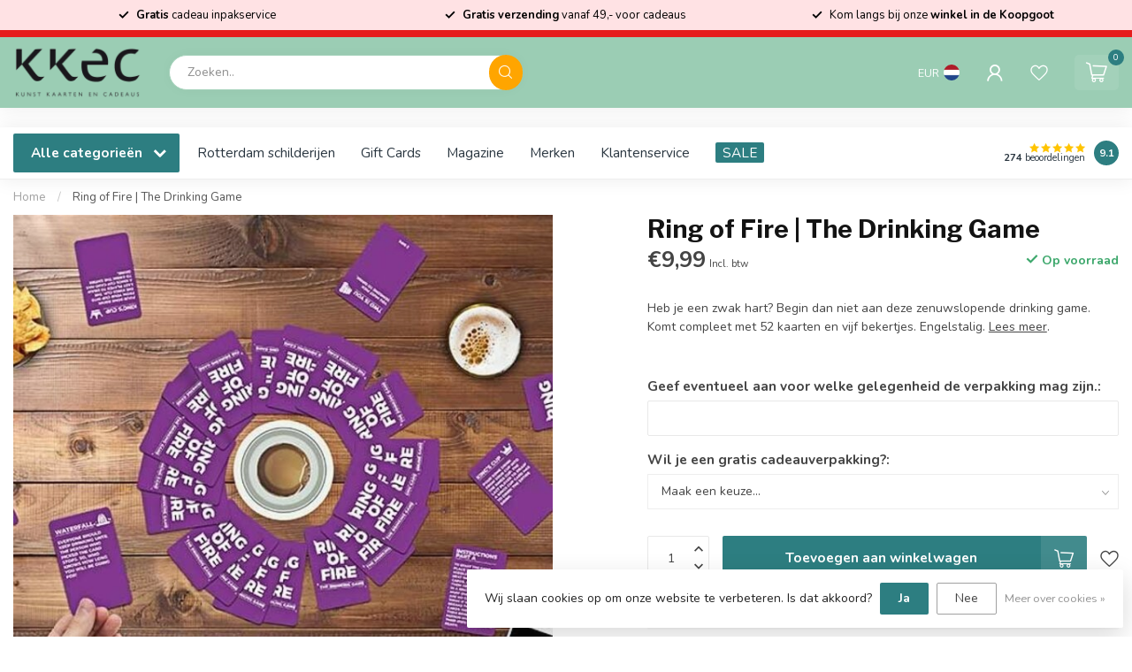

--- FILE ---
content_type: text/html;charset=utf-8
request_url: https://www.kkec.nl/ring-of-fire.html
body_size: 38545
content:
<!DOCTYPE html>
<html lang="nl">
  <head>
<link rel="preconnect" href="https://cdn.webshopapp.com">
<link rel="preconnect" href="https://fonts.googleapis.com">
<link rel="preconnect" href="https://fonts.gstatic.com" crossorigin>
<link rel="icon" href="https://cdn.webshopapp.com/shops/186977/files/478740602/faviconkkec.png" type="image/png">

<!--

    Theme Proxima | v1.0.0.2601202401_1_186977
    Theme designed and created by Dyvelopment - We are true e-commerce heroes!

    For custom Lightspeed eCom development or design contact us at www.dyvelopment.com

      _____                  _                                  _   
     |  __ \                | |                                | |  
     | |  | |_   ___   _____| | ___  _ __  _ __ ___   ___ _ __ | |_ 
     | |  | | | | \ \ / / _ \ |/ _ \| '_ \| '_ ` _ \ / _ \ '_ \| __|
     | |__| | |_| |\ V /  __/ | (_) | |_) | | | | | |  __/ | | | |_ 
     |_____/ \__, | \_/ \___|_|\___/| .__/|_| |_| |_|\___|_| |_|\__|
              __/ |                 | |                             
             |___/                  |_|                             
-->


<meta charset="utf-8"/>
<!-- [START] 'blocks/head.rain' -->
<!--

  (c) 2008-2026 Lightspeed Netherlands B.V.
  http://www.lightspeedhq.com
  Generated: 19-01-2026 @ 02:40:21

-->
<link rel="canonical" href="https://www.kkec.nl/ring-of-fire.html"/>
<link rel="alternate" href="https://www.kkec.nl/index.rss" type="application/rss+xml" title="Nieuwe producten"/>
<link href="https://cdn.webshopapp.com/assets/cookielaw.css?2025-02-20" rel="stylesheet" type="text/css"/>
<meta name="robots" content="noodp,noydir"/>
<meta name="google-site-verification" content="nvAsVx6GUoyvZtWqbgp50YuwT0eXL4KD97IVjmdD6zc"/>
<meta property="og:url" content="https://www.kkec.nl/ring-of-fire.html?source=facebook"/>
<meta property="og:site_name" content="KKEC"/>
<meta property="og:title" content="Ring of Fire | The Drinking Game | Cadeautip | KKEC"/>
<meta property="og:description" content="Heb je een zwak hart? Begin dan niet aan deze zenuwslopende drinking game. Komt compleet met 52 kaarten en vijf bekertjes. "/>
<meta property="og:image" content="https://cdn.webshopapp.com/shops/186977/files/386103217/ring-of-fire-the-drinking-game.jpg"/>
<script src="https://app.dmws.plus/shop-assets/186977/dmws-plus-loader.js?id=937f5ff2afd79005329690820f14fe22"></script>
<script>
/* CRW - Head injection by InStijl Media - generated at: 12-04-2023 23:20:10 */
var ism_rating = "9.5";
var ism_ratingcount = "1237";
var ism_ratingpage = "https://www.kiyoh.com/reviews/1047460/kkec";
var ism_last_reviews = '[{"review_id":"16fa0f35-143e-40c2-8e8e-3c17d8056040","name":"Carmen","date":"12-09-2022 07:39","score":10,"review":"Is goed verpakt, komt snel en het zijn fijne spullen<br\/><br\/>super blij mee!"},{"review_id":"7f992287-589c-4175-9828-da47fbf1860c","name":"Sandra","date":"11-09-2022 07:55","score":10,"review":"We werden goed geadviseerd zodat we een keuze konden maken en ook de afhadenling verliep vlotjes en medewerkster hielp telefonisch met het plaatsen van een bestelling."},{"review_id":"13e3f281-848b-4c21-ae7b-82d7754aea54","name":"Christine","date":"01-09-2022 09:36","score":10,"review":"Beste team KKEC,<br\/>Uw persoonlijk advies gaf mij het vertrouwen om Wooden Factory van Steven Dijkshoorn on line te bestellen.<br\/>Ik ben niet teleurgesteld.<br\/><br\/>De print op plexiglas is simpelweg PRACHTIG. Net zo mooi als de afbeelding op de site.<br\/>Wat betreft de levering;<br\/>Pakket werd vakkundig en keurig op tijd afgeleverd.<br\/>Dank voor de snelle afhandeling van mijn bestelling.<br\/>Een zeer tevreden klant,  Christine"},{"review_id":"658bf65c-e532-4caf-8c62-39b233028dcf","name":"Nick","date":"21-08-2022 07:33","score":10,"review":"Gebeld om een artikel vanuit de winkel te bestellen. Hierbij vriendelijk en snel geholpen. Het pakketje was de volgende dag al binnen :)"},{"review_id":"447e505e-52e6-4dc3-bf07-37985ab0c08a","name":"Helen","date":"20-08-2022 10:27","score":10,"review":"Snel verzonden en goed verpakt."},{"review_id":"c4b7caba-de04-4a4e-a021-ca3f789e8614","name":"Nienke Vries","date":"13-08-2022 09:57","score":10,"review":"god kwaliteit snel geleverc"},{"review_id":"0d8ba10c-bd3f-44e1-948b-76b40de092c0","name":"Gerda","date":"13-08-2022 08:47","score":9,"review":"Keurig netjes verpakt en snel thuis bezorgd"},{"review_id":"b5c9c6ce-f91d-458c-b611-c9f9f405458a","name":"Giselle","date":"11-08-2022 10:22","score":8,"review":"Tevreden over aankoop, jammer dat niet<br\/><br\/>heel duidelijk wordt aangegeven hoe op te hangen\u2026"},{"review_id":"9daf2d33-cfa6-45a2-9e39-3060439dfb8b","name":"Aisha","date":"10-08-2022 12:23","score":7,"review":"Superhandig om online te bestellen en in de winkel op te halen. Vooral als je nog iets vergeten bent."}]';
var review_system = "<a href=\'https://www.kiyoh.com/reviews/1047460/kkec\' target=\'_blank\'>KiyOh</a>";
var shop_name = "KKEC";
var starsColor = "#F39200";
var languages = ["/", "/nl/", "/en/", "/de/", "/da/", "/us/", "/es/", "/fr/", "/fc/", "/it/", "/no/", "/pl/"];

/* Inject Rich Snippets */
for(i in languages) {
if(document.location.pathname == languages[i] ){
    (function(){
        var data = {
                "@context": "http://schema.org",
                "@type": "Organization",
                "name" : "KKEC",
                "aggregateRating": {
                      "@type": "AggregateRating",
                      "ratingValue" : "9.5",
                      "bestRating" : "10",
                      "reviewCount" : "1237",
                      "worstRating" : "1"
                }
        };
        var script = document.createElement("script");
        script.type = "application/ld+json";
        script.innerHTML = JSON.stringify(data);
        document.getElementsByTagName("head")[0].appendChild(script);
    })(document);

    break; } 
}
</script>
<!--[if lt IE 9]>
<script src="https://cdn.webshopapp.com/assets/html5shiv.js?2025-02-20"></script>
<![endif]-->
<!-- [END] 'blocks/head.rain' -->

<title>Ring of Fire | The Drinking Game | Cadeautip | KKEC - KKEC</title>

<meta name="dyapps-addons-enabled" content="false">
<meta name="dyapps-addons-version" content="2022081001">
<meta name="dyapps-theme-name" content="Proxima">
<meta name="dyapps-theme-editor" content="true">

<meta name="description" content="Heb je een zwak hart? Begin dan niet aan deze zenuwslopende drinking game. Komt compleet met 52 kaarten en vijf bekertjes. " />
<meta name="keywords" content="Ring, of, Fire, |, The, Drinking, Game" />

<meta http-equiv="X-UA-Compatible" content="IE=edge">
<meta name="viewport" content="width=device-width, initial-scale=1">

<link rel="shortcut icon" href="https://cdn.webshopapp.com/shops/186977/themes/184720/assets/favicon.ico?20260106152654" type="image/x-icon" />
<link rel="preload" as="image" href="https://cdn.webshopapp.com/shops/186977/themes/184720/v/2662574/assets/logo.png?20250619154759">


	<link rel="preload" as="image" href="https://cdn.webshopapp.com/shops/186977/files/386103217/650x650x2/ring-of-fire-the-drinking-game.jpg">

<script src="https://cdn.webshopapp.com/shops/186977/themes/184720/assets/jquery-1-12-4-min.js?20260106152654" defer></script>
<script>if(navigator.userAgent.indexOf("MSIE ") > -1 || navigator.userAgent.indexOf("Trident/") > -1) { document.write('<script src="https://cdn.webshopapp.com/shops/186977/themes/184720/assets/intersection-observer-polyfill.js?20260106152654">\x3C/script>') }</script>

<style>/*!
 * Bootstrap Reboot v4.6.1 (https://getbootstrap.com/)
 * Copyright 2011-2021 The Bootstrap Authors
 * Copyright 2011-2021 Twitter, Inc.
 * Licensed under MIT (https://github.com/twbs/bootstrap/blob/main/LICENSE)
 * Forked from Normalize.css, licensed MIT (https://github.com/necolas/normalize.css/blob/master/LICENSE.md)
 */*,*::before,*::after{box-sizing:border-box}html{font-family:sans-serif;line-height:1.15;-webkit-text-size-adjust:100%;-webkit-tap-highlight-color:rgba(0,0,0,0)}article,aside,figcaption,figure,footer,header,hgroup,main,nav,section{display:block}body{margin:0;font-family:-apple-system,BlinkMacSystemFont,"Segoe UI",Roboto,"Helvetica Neue",Arial,"Noto Sans","Liberation Sans",sans-serif,"Apple Color Emoji","Segoe UI Emoji","Segoe UI Symbol","Noto Color Emoji";font-size:1rem;font-weight:400;line-height:1.42857143;color:#212529;text-align:left;background-color:#fff}[tabindex="-1"]:focus:not(:focus-visible){outline:0 !important}hr{box-sizing:content-box;height:0;overflow:visible}h1,h2,h3,h4,h5,h6{margin-top:0;margin-bottom:.5rem}p{margin-top:0;margin-bottom:1rem}abbr[title],abbr[data-original-title]{text-decoration:underline;text-decoration:underline dotted;cursor:help;border-bottom:0;text-decoration-skip-ink:none}address{margin-bottom:1rem;font-style:normal;line-height:inherit}ol,ul,dl{margin-top:0;margin-bottom:1rem}ol ol,ul ul,ol ul,ul ol{margin-bottom:0}dt{font-weight:700}dd{margin-bottom:.5rem;margin-left:0}blockquote{margin:0 0 1rem}b,strong{font-weight:bolder}small{font-size:80%}sub,sup{position:relative;font-size:75%;line-height:0;vertical-align:baseline}sub{bottom:-0.25em}sup{top:-0.5em}a{color:#007bff;text-decoration:none;background-color:transparent}a:hover{color:#0056b3;text-decoration:underline}a:not([href]):not([class]){color:inherit;text-decoration:none}a:not([href]):not([class]):hover{color:inherit;text-decoration:none}pre,code,kbd,samp{font-family:SFMono-Regular,Menlo,Monaco,Consolas,"Liberation Mono","Courier New",monospace;font-size:1em}pre{margin-top:0;margin-bottom:1rem;overflow:auto;-ms-overflow-style:scrollbar}figure{margin:0 0 1rem}img{vertical-align:middle;border-style:none}svg{overflow:hidden;vertical-align:middle}table{border-collapse:collapse}caption{padding-top:.75rem;padding-bottom:.75rem;color:#6c757d;text-align:left;caption-side:bottom}th{text-align:inherit;text-align:-webkit-match-parent}label{display:inline-block;margin-bottom:.5rem}button{border-radius:0}button:focus:not(:focus-visible){outline:0}input,button,select,optgroup,textarea{margin:0;font-family:inherit;font-size:inherit;line-height:inherit}button,input{overflow:visible}button,select{text-transform:none}[role=button]{cursor:pointer}select{word-wrap:normal}button,[type=button],[type=reset],[type=submit]{-webkit-appearance:button}button:not(:disabled),[type=button]:not(:disabled),[type=reset]:not(:disabled),[type=submit]:not(:disabled){cursor:pointer}button::-moz-focus-inner,[type=button]::-moz-focus-inner,[type=reset]::-moz-focus-inner,[type=submit]::-moz-focus-inner{padding:0;border-style:none}input[type=radio],input[type=checkbox]{box-sizing:border-box;padding:0}textarea{overflow:auto;resize:vertical}fieldset{min-width:0;padding:0;margin:0;border:0}legend{display:block;width:100%;max-width:100%;padding:0;margin-bottom:.5rem;font-size:1.5rem;line-height:inherit;color:inherit;white-space:normal}progress{vertical-align:baseline}[type=number]::-webkit-inner-spin-button,[type=number]::-webkit-outer-spin-button{height:auto}[type=search]{outline-offset:-2px;-webkit-appearance:none}[type=search]::-webkit-search-decoration{-webkit-appearance:none}::-webkit-file-upload-button{font:inherit;-webkit-appearance:button}output{display:inline-block}summary{display:list-item;cursor:pointer}template{display:none}[hidden]{display:none !important}/*!
 * Bootstrap Grid v4.6.1 (https://getbootstrap.com/)
 * Copyright 2011-2021 The Bootstrap Authors
 * Copyright 2011-2021 Twitter, Inc.
 * Licensed under MIT (https://github.com/twbs/bootstrap/blob/main/LICENSE)
 */html{box-sizing:border-box;-ms-overflow-style:scrollbar}*,*::before,*::after{box-sizing:inherit}.container,.container-fluid,.container-xl,.container-lg,.container-md,.container-sm{width:100%;padding-right:15px;padding-left:15px;margin-right:auto;margin-left:auto}@media(min-width: 576px){.container-sm,.container{max-width:540px}}@media(min-width: 768px){.container-md,.container-sm,.container{max-width:720px}}@media(min-width: 992px){.container-lg,.container-md,.container-sm,.container{max-width:960px}}@media(min-width: 1200px){.container-xl,.container-lg,.container-md,.container-sm,.container{max-width:1140px}}.row{display:flex;flex-wrap:wrap;margin-right:-15px;margin-left:-15px}.no-gutters{margin-right:0;margin-left:0}.no-gutters>.col,.no-gutters>[class*=col-]{padding-right:0;padding-left:0}.col-xl,.col-xl-auto,.col-xl-12,.col-xl-11,.col-xl-10,.col-xl-9,.col-xl-8,.col-xl-7,.col-xl-6,.col-xl-5,.col-xl-4,.col-xl-3,.col-xl-2,.col-xl-1,.col-lg,.col-lg-auto,.col-lg-12,.col-lg-11,.col-lg-10,.col-lg-9,.col-lg-8,.col-lg-7,.col-lg-6,.col-lg-5,.col-lg-4,.col-lg-3,.col-lg-2,.col-lg-1,.col-md,.col-md-auto,.col-md-12,.col-md-11,.col-md-10,.col-md-9,.col-md-8,.col-md-7,.col-md-6,.col-md-5,.col-md-4,.col-md-3,.col-md-2,.col-md-1,.col-sm,.col-sm-auto,.col-sm-12,.col-sm-11,.col-sm-10,.col-sm-9,.col-sm-8,.col-sm-7,.col-sm-6,.col-sm-5,.col-sm-4,.col-sm-3,.col-sm-2,.col-sm-1,.col,.col-auto,.col-12,.col-11,.col-10,.col-9,.col-8,.col-7,.col-6,.col-5,.col-4,.col-3,.col-2,.col-1{position:relative;width:100%;padding-right:15px;padding-left:15px}.col{flex-basis:0;flex-grow:1;max-width:100%}.row-cols-1>*{flex:0 0 100%;max-width:100%}.row-cols-2>*{flex:0 0 50%;max-width:50%}.row-cols-3>*{flex:0 0 33.3333333333%;max-width:33.3333333333%}.row-cols-4>*{flex:0 0 25%;max-width:25%}.row-cols-5>*{flex:0 0 20%;max-width:20%}.row-cols-6>*{flex:0 0 16.6666666667%;max-width:16.6666666667%}.col-auto{flex:0 0 auto;width:auto;max-width:100%}.col-1{flex:0 0 8.33333333%;max-width:8.33333333%}.col-2{flex:0 0 16.66666667%;max-width:16.66666667%}.col-3{flex:0 0 25%;max-width:25%}.col-4{flex:0 0 33.33333333%;max-width:33.33333333%}.col-5{flex:0 0 41.66666667%;max-width:41.66666667%}.col-6{flex:0 0 50%;max-width:50%}.col-7{flex:0 0 58.33333333%;max-width:58.33333333%}.col-8{flex:0 0 66.66666667%;max-width:66.66666667%}.col-9{flex:0 0 75%;max-width:75%}.col-10{flex:0 0 83.33333333%;max-width:83.33333333%}.col-11{flex:0 0 91.66666667%;max-width:91.66666667%}.col-12{flex:0 0 100%;max-width:100%}.order-first{order:-1}.order-last{order:13}.order-0{order:0}.order-1{order:1}.order-2{order:2}.order-3{order:3}.order-4{order:4}.order-5{order:5}.order-6{order:6}.order-7{order:7}.order-8{order:8}.order-9{order:9}.order-10{order:10}.order-11{order:11}.order-12{order:12}.offset-1{margin-left:8.33333333%}.offset-2{margin-left:16.66666667%}.offset-3{margin-left:25%}.offset-4{margin-left:33.33333333%}.offset-5{margin-left:41.66666667%}.offset-6{margin-left:50%}.offset-7{margin-left:58.33333333%}.offset-8{margin-left:66.66666667%}.offset-9{margin-left:75%}.offset-10{margin-left:83.33333333%}.offset-11{margin-left:91.66666667%}@media(min-width: 576px){.col-sm{flex-basis:0;flex-grow:1;max-width:100%}.row-cols-sm-1>*{flex:0 0 100%;max-width:100%}.row-cols-sm-2>*{flex:0 0 50%;max-width:50%}.row-cols-sm-3>*{flex:0 0 33.3333333333%;max-width:33.3333333333%}.row-cols-sm-4>*{flex:0 0 25%;max-width:25%}.row-cols-sm-5>*{flex:0 0 20%;max-width:20%}.row-cols-sm-6>*{flex:0 0 16.6666666667%;max-width:16.6666666667%}.col-sm-auto{flex:0 0 auto;width:auto;max-width:100%}.col-sm-1{flex:0 0 8.33333333%;max-width:8.33333333%}.col-sm-2{flex:0 0 16.66666667%;max-width:16.66666667%}.col-sm-3{flex:0 0 25%;max-width:25%}.col-sm-4{flex:0 0 33.33333333%;max-width:33.33333333%}.col-sm-5{flex:0 0 41.66666667%;max-width:41.66666667%}.col-sm-6{flex:0 0 50%;max-width:50%}.col-sm-7{flex:0 0 58.33333333%;max-width:58.33333333%}.col-sm-8{flex:0 0 66.66666667%;max-width:66.66666667%}.col-sm-9{flex:0 0 75%;max-width:75%}.col-sm-10{flex:0 0 83.33333333%;max-width:83.33333333%}.col-sm-11{flex:0 0 91.66666667%;max-width:91.66666667%}.col-sm-12{flex:0 0 100%;max-width:100%}.order-sm-first{order:-1}.order-sm-last{order:13}.order-sm-0{order:0}.order-sm-1{order:1}.order-sm-2{order:2}.order-sm-3{order:3}.order-sm-4{order:4}.order-sm-5{order:5}.order-sm-6{order:6}.order-sm-7{order:7}.order-sm-8{order:8}.order-sm-9{order:9}.order-sm-10{order:10}.order-sm-11{order:11}.order-sm-12{order:12}.offset-sm-0{margin-left:0}.offset-sm-1{margin-left:8.33333333%}.offset-sm-2{margin-left:16.66666667%}.offset-sm-3{margin-left:25%}.offset-sm-4{margin-left:33.33333333%}.offset-sm-5{margin-left:41.66666667%}.offset-sm-6{margin-left:50%}.offset-sm-7{margin-left:58.33333333%}.offset-sm-8{margin-left:66.66666667%}.offset-sm-9{margin-left:75%}.offset-sm-10{margin-left:83.33333333%}.offset-sm-11{margin-left:91.66666667%}}@media(min-width: 768px){.col-md{flex-basis:0;flex-grow:1;max-width:100%}.row-cols-md-1>*{flex:0 0 100%;max-width:100%}.row-cols-md-2>*{flex:0 0 50%;max-width:50%}.row-cols-md-3>*{flex:0 0 33.3333333333%;max-width:33.3333333333%}.row-cols-md-4>*{flex:0 0 25%;max-width:25%}.row-cols-md-5>*{flex:0 0 20%;max-width:20%}.row-cols-md-6>*{flex:0 0 16.6666666667%;max-width:16.6666666667%}.col-md-auto{flex:0 0 auto;width:auto;max-width:100%}.col-md-1{flex:0 0 8.33333333%;max-width:8.33333333%}.col-md-2{flex:0 0 16.66666667%;max-width:16.66666667%}.col-md-3{flex:0 0 25%;max-width:25%}.col-md-4{flex:0 0 33.33333333%;max-width:33.33333333%}.col-md-5{flex:0 0 41.66666667%;max-width:41.66666667%}.col-md-6{flex:0 0 50%;max-width:50%}.col-md-7{flex:0 0 58.33333333%;max-width:58.33333333%}.col-md-8{flex:0 0 66.66666667%;max-width:66.66666667%}.col-md-9{flex:0 0 75%;max-width:75%}.col-md-10{flex:0 0 83.33333333%;max-width:83.33333333%}.col-md-11{flex:0 0 91.66666667%;max-width:91.66666667%}.col-md-12{flex:0 0 100%;max-width:100%}.order-md-first{order:-1}.order-md-last{order:13}.order-md-0{order:0}.order-md-1{order:1}.order-md-2{order:2}.order-md-3{order:3}.order-md-4{order:4}.order-md-5{order:5}.order-md-6{order:6}.order-md-7{order:7}.order-md-8{order:8}.order-md-9{order:9}.order-md-10{order:10}.order-md-11{order:11}.order-md-12{order:12}.offset-md-0{margin-left:0}.offset-md-1{margin-left:8.33333333%}.offset-md-2{margin-left:16.66666667%}.offset-md-3{margin-left:25%}.offset-md-4{margin-left:33.33333333%}.offset-md-5{margin-left:41.66666667%}.offset-md-6{margin-left:50%}.offset-md-7{margin-left:58.33333333%}.offset-md-8{margin-left:66.66666667%}.offset-md-9{margin-left:75%}.offset-md-10{margin-left:83.33333333%}.offset-md-11{margin-left:91.66666667%}}@media(min-width: 992px){.col-lg{flex-basis:0;flex-grow:1;max-width:100%}.row-cols-lg-1>*{flex:0 0 100%;max-width:100%}.row-cols-lg-2>*{flex:0 0 50%;max-width:50%}.row-cols-lg-3>*{flex:0 0 33.3333333333%;max-width:33.3333333333%}.row-cols-lg-4>*{flex:0 0 25%;max-width:25%}.row-cols-lg-5>*{flex:0 0 20%;max-width:20%}.row-cols-lg-6>*{flex:0 0 16.6666666667%;max-width:16.6666666667%}.col-lg-auto{flex:0 0 auto;width:auto;max-width:100%}.col-lg-1{flex:0 0 8.33333333%;max-width:8.33333333%}.col-lg-2{flex:0 0 16.66666667%;max-width:16.66666667%}.col-lg-3{flex:0 0 25%;max-width:25%}.col-lg-4{flex:0 0 33.33333333%;max-width:33.33333333%}.col-lg-5{flex:0 0 41.66666667%;max-width:41.66666667%}.col-lg-6{flex:0 0 50%;max-width:50%}.col-lg-7{flex:0 0 58.33333333%;max-width:58.33333333%}.col-lg-8{flex:0 0 66.66666667%;max-width:66.66666667%}.col-lg-9{flex:0 0 75%;max-width:75%}.col-lg-10{flex:0 0 83.33333333%;max-width:83.33333333%}.col-lg-11{flex:0 0 91.66666667%;max-width:91.66666667%}.col-lg-12{flex:0 0 100%;max-width:100%}.order-lg-first{order:-1}.order-lg-last{order:13}.order-lg-0{order:0}.order-lg-1{order:1}.order-lg-2{order:2}.order-lg-3{order:3}.order-lg-4{order:4}.order-lg-5{order:5}.order-lg-6{order:6}.order-lg-7{order:7}.order-lg-8{order:8}.order-lg-9{order:9}.order-lg-10{order:10}.order-lg-11{order:11}.order-lg-12{order:12}.offset-lg-0{margin-left:0}.offset-lg-1{margin-left:8.33333333%}.offset-lg-2{margin-left:16.66666667%}.offset-lg-3{margin-left:25%}.offset-lg-4{margin-left:33.33333333%}.offset-lg-5{margin-left:41.66666667%}.offset-lg-6{margin-left:50%}.offset-lg-7{margin-left:58.33333333%}.offset-lg-8{margin-left:66.66666667%}.offset-lg-9{margin-left:75%}.offset-lg-10{margin-left:83.33333333%}.offset-lg-11{margin-left:91.66666667%}}@media(min-width: 1200px){.col-xl{flex-basis:0;flex-grow:1;max-width:100%}.row-cols-xl-1>*{flex:0 0 100%;max-width:100%}.row-cols-xl-2>*{flex:0 0 50%;max-width:50%}.row-cols-xl-3>*{flex:0 0 33.3333333333%;max-width:33.3333333333%}.row-cols-xl-4>*{flex:0 0 25%;max-width:25%}.row-cols-xl-5>*{flex:0 0 20%;max-width:20%}.row-cols-xl-6>*{flex:0 0 16.6666666667%;max-width:16.6666666667%}.col-xl-auto{flex:0 0 auto;width:auto;max-width:100%}.col-xl-1{flex:0 0 8.33333333%;max-width:8.33333333%}.col-xl-2{flex:0 0 16.66666667%;max-width:16.66666667%}.col-xl-3{flex:0 0 25%;max-width:25%}.col-xl-4{flex:0 0 33.33333333%;max-width:33.33333333%}.col-xl-5{flex:0 0 41.66666667%;max-width:41.66666667%}.col-xl-6{flex:0 0 50%;max-width:50%}.col-xl-7{flex:0 0 58.33333333%;max-width:58.33333333%}.col-xl-8{flex:0 0 66.66666667%;max-width:66.66666667%}.col-xl-9{flex:0 0 75%;max-width:75%}.col-xl-10{flex:0 0 83.33333333%;max-width:83.33333333%}.col-xl-11{flex:0 0 91.66666667%;max-width:91.66666667%}.col-xl-12{flex:0 0 100%;max-width:100%}.order-xl-first{order:-1}.order-xl-last{order:13}.order-xl-0{order:0}.order-xl-1{order:1}.order-xl-2{order:2}.order-xl-3{order:3}.order-xl-4{order:4}.order-xl-5{order:5}.order-xl-6{order:6}.order-xl-7{order:7}.order-xl-8{order:8}.order-xl-9{order:9}.order-xl-10{order:10}.order-xl-11{order:11}.order-xl-12{order:12}.offset-xl-0{margin-left:0}.offset-xl-1{margin-left:8.33333333%}.offset-xl-2{margin-left:16.66666667%}.offset-xl-3{margin-left:25%}.offset-xl-4{margin-left:33.33333333%}.offset-xl-5{margin-left:41.66666667%}.offset-xl-6{margin-left:50%}.offset-xl-7{margin-left:58.33333333%}.offset-xl-8{margin-left:66.66666667%}.offset-xl-9{margin-left:75%}.offset-xl-10{margin-left:83.33333333%}.offset-xl-11{margin-left:91.66666667%}}.d-none{display:none !important}.d-inline{display:inline !important}.d-inline-block{display:inline-block !important}.d-block{display:block !important}.d-table{display:table !important}.d-table-row{display:table-row !important}.d-table-cell{display:table-cell !important}.d-flex{display:flex !important}.d-inline-flex{display:inline-flex !important}@media(min-width: 576px){.d-sm-none{display:none !important}.d-sm-inline{display:inline !important}.d-sm-inline-block{display:inline-block !important}.d-sm-block{display:block !important}.d-sm-table{display:table !important}.d-sm-table-row{display:table-row !important}.d-sm-table-cell{display:table-cell !important}.d-sm-flex{display:flex !important}.d-sm-inline-flex{display:inline-flex !important}}@media(min-width: 768px){.d-md-none{display:none !important}.d-md-inline{display:inline !important}.d-md-inline-block{display:inline-block !important}.d-md-block{display:block !important}.d-md-table{display:table !important}.d-md-table-row{display:table-row !important}.d-md-table-cell{display:table-cell !important}.d-md-flex{display:flex !important}.d-md-inline-flex{display:inline-flex !important}}@media(min-width: 992px){.d-lg-none{display:none !important}.d-lg-inline{display:inline !important}.d-lg-inline-block{display:inline-block !important}.d-lg-block{display:block !important}.d-lg-table{display:table !important}.d-lg-table-row{display:table-row !important}.d-lg-table-cell{display:table-cell !important}.d-lg-flex{display:flex !important}.d-lg-inline-flex{display:inline-flex !important}}@media(min-width: 1200px){.d-xl-none{display:none !important}.d-xl-inline{display:inline !important}.d-xl-inline-block{display:inline-block !important}.d-xl-block{display:block !important}.d-xl-table{display:table !important}.d-xl-table-row{display:table-row !important}.d-xl-table-cell{display:table-cell !important}.d-xl-flex{display:flex !important}.d-xl-inline-flex{display:inline-flex !important}}@media print{.d-print-none{display:none !important}.d-print-inline{display:inline !important}.d-print-inline-block{display:inline-block !important}.d-print-block{display:block !important}.d-print-table{display:table !important}.d-print-table-row{display:table-row !important}.d-print-table-cell{display:table-cell !important}.d-print-flex{display:flex !important}.d-print-inline-flex{display:inline-flex !important}}.flex-row{flex-direction:row !important}.flex-column{flex-direction:column !important}.flex-row-reverse{flex-direction:row-reverse !important}.flex-column-reverse{flex-direction:column-reverse !important}.flex-wrap{flex-wrap:wrap !important}.flex-nowrap{flex-wrap:nowrap !important}.flex-wrap-reverse{flex-wrap:wrap-reverse !important}.flex-fill{flex:1 1 auto !important}.flex-grow-0{flex-grow:0 !important}.flex-grow-1{flex-grow:1 !important}.flex-shrink-0{flex-shrink:0 !important}.flex-shrink-1{flex-shrink:1 !important}.justify-content-start{justify-content:flex-start !important}.justify-content-end{justify-content:flex-end !important}.justify-content-center{justify-content:center !important}.justify-content-between{justify-content:space-between !important}.justify-content-around{justify-content:space-around !important}.align-items-start{align-items:flex-start !important}.align-items-end{align-items:flex-end !important}.align-items-center{align-items:center !important}.align-items-baseline{align-items:baseline !important}.align-items-stretch{align-items:stretch !important}.align-content-start{align-content:flex-start !important}.align-content-end{align-content:flex-end !important}.align-content-center{align-content:center !important}.align-content-between{align-content:space-between !important}.align-content-around{align-content:space-around !important}.align-content-stretch{align-content:stretch !important}.align-self-auto{align-self:auto !important}.align-self-start{align-self:flex-start !important}.align-self-end{align-self:flex-end !important}.align-self-center{align-self:center !important}.align-self-baseline{align-self:baseline !important}.align-self-stretch{align-self:stretch !important}@media(min-width: 576px){.flex-sm-row{flex-direction:row !important}.flex-sm-column{flex-direction:column !important}.flex-sm-row-reverse{flex-direction:row-reverse !important}.flex-sm-column-reverse{flex-direction:column-reverse !important}.flex-sm-wrap{flex-wrap:wrap !important}.flex-sm-nowrap{flex-wrap:nowrap !important}.flex-sm-wrap-reverse{flex-wrap:wrap-reverse !important}.flex-sm-fill{flex:1 1 auto !important}.flex-sm-grow-0{flex-grow:0 !important}.flex-sm-grow-1{flex-grow:1 !important}.flex-sm-shrink-0{flex-shrink:0 !important}.flex-sm-shrink-1{flex-shrink:1 !important}.justify-content-sm-start{justify-content:flex-start !important}.justify-content-sm-end{justify-content:flex-end !important}.justify-content-sm-center{justify-content:center !important}.justify-content-sm-between{justify-content:space-between !important}.justify-content-sm-around{justify-content:space-around !important}.align-items-sm-start{align-items:flex-start !important}.align-items-sm-end{align-items:flex-end !important}.align-items-sm-center{align-items:center !important}.align-items-sm-baseline{align-items:baseline !important}.align-items-sm-stretch{align-items:stretch !important}.align-content-sm-start{align-content:flex-start !important}.align-content-sm-end{align-content:flex-end !important}.align-content-sm-center{align-content:center !important}.align-content-sm-between{align-content:space-between !important}.align-content-sm-around{align-content:space-around !important}.align-content-sm-stretch{align-content:stretch !important}.align-self-sm-auto{align-self:auto !important}.align-self-sm-start{align-self:flex-start !important}.align-self-sm-end{align-self:flex-end !important}.align-self-sm-center{align-self:center !important}.align-self-sm-baseline{align-self:baseline !important}.align-self-sm-stretch{align-self:stretch !important}}@media(min-width: 768px){.flex-md-row{flex-direction:row !important}.flex-md-column{flex-direction:column !important}.flex-md-row-reverse{flex-direction:row-reverse !important}.flex-md-column-reverse{flex-direction:column-reverse !important}.flex-md-wrap{flex-wrap:wrap !important}.flex-md-nowrap{flex-wrap:nowrap !important}.flex-md-wrap-reverse{flex-wrap:wrap-reverse !important}.flex-md-fill{flex:1 1 auto !important}.flex-md-grow-0{flex-grow:0 !important}.flex-md-grow-1{flex-grow:1 !important}.flex-md-shrink-0{flex-shrink:0 !important}.flex-md-shrink-1{flex-shrink:1 !important}.justify-content-md-start{justify-content:flex-start !important}.justify-content-md-end{justify-content:flex-end !important}.justify-content-md-center{justify-content:center !important}.justify-content-md-between{justify-content:space-between !important}.justify-content-md-around{justify-content:space-around !important}.align-items-md-start{align-items:flex-start !important}.align-items-md-end{align-items:flex-end !important}.align-items-md-center{align-items:center !important}.align-items-md-baseline{align-items:baseline !important}.align-items-md-stretch{align-items:stretch !important}.align-content-md-start{align-content:flex-start !important}.align-content-md-end{align-content:flex-end !important}.align-content-md-center{align-content:center !important}.align-content-md-between{align-content:space-between !important}.align-content-md-around{align-content:space-around !important}.align-content-md-stretch{align-content:stretch !important}.align-self-md-auto{align-self:auto !important}.align-self-md-start{align-self:flex-start !important}.align-self-md-end{align-self:flex-end !important}.align-self-md-center{align-self:center !important}.align-self-md-baseline{align-self:baseline !important}.align-self-md-stretch{align-self:stretch !important}}@media(min-width: 992px){.flex-lg-row{flex-direction:row !important}.flex-lg-column{flex-direction:column !important}.flex-lg-row-reverse{flex-direction:row-reverse !important}.flex-lg-column-reverse{flex-direction:column-reverse !important}.flex-lg-wrap{flex-wrap:wrap !important}.flex-lg-nowrap{flex-wrap:nowrap !important}.flex-lg-wrap-reverse{flex-wrap:wrap-reverse !important}.flex-lg-fill{flex:1 1 auto !important}.flex-lg-grow-0{flex-grow:0 !important}.flex-lg-grow-1{flex-grow:1 !important}.flex-lg-shrink-0{flex-shrink:0 !important}.flex-lg-shrink-1{flex-shrink:1 !important}.justify-content-lg-start{justify-content:flex-start !important}.justify-content-lg-end{justify-content:flex-end !important}.justify-content-lg-center{justify-content:center !important}.justify-content-lg-between{justify-content:space-between !important}.justify-content-lg-around{justify-content:space-around !important}.align-items-lg-start{align-items:flex-start !important}.align-items-lg-end{align-items:flex-end !important}.align-items-lg-center{align-items:center !important}.align-items-lg-baseline{align-items:baseline !important}.align-items-lg-stretch{align-items:stretch !important}.align-content-lg-start{align-content:flex-start !important}.align-content-lg-end{align-content:flex-end !important}.align-content-lg-center{align-content:center !important}.align-content-lg-between{align-content:space-between !important}.align-content-lg-around{align-content:space-around !important}.align-content-lg-stretch{align-content:stretch !important}.align-self-lg-auto{align-self:auto !important}.align-self-lg-start{align-self:flex-start !important}.align-self-lg-end{align-self:flex-end !important}.align-self-lg-center{align-self:center !important}.align-self-lg-baseline{align-self:baseline !important}.align-self-lg-stretch{align-self:stretch !important}}@media(min-width: 1200px){.flex-xl-row{flex-direction:row !important}.flex-xl-column{flex-direction:column !important}.flex-xl-row-reverse{flex-direction:row-reverse !important}.flex-xl-column-reverse{flex-direction:column-reverse !important}.flex-xl-wrap{flex-wrap:wrap !important}.flex-xl-nowrap{flex-wrap:nowrap !important}.flex-xl-wrap-reverse{flex-wrap:wrap-reverse !important}.flex-xl-fill{flex:1 1 auto !important}.flex-xl-grow-0{flex-grow:0 !important}.flex-xl-grow-1{flex-grow:1 !important}.flex-xl-shrink-0{flex-shrink:0 !important}.flex-xl-shrink-1{flex-shrink:1 !important}.justify-content-xl-start{justify-content:flex-start !important}.justify-content-xl-end{justify-content:flex-end !important}.justify-content-xl-center{justify-content:center !important}.justify-content-xl-between{justify-content:space-between !important}.justify-content-xl-around{justify-content:space-around !important}.align-items-xl-start{align-items:flex-start !important}.align-items-xl-end{align-items:flex-end !important}.align-items-xl-center{align-items:center !important}.align-items-xl-baseline{align-items:baseline !important}.align-items-xl-stretch{align-items:stretch !important}.align-content-xl-start{align-content:flex-start !important}.align-content-xl-end{align-content:flex-end !important}.align-content-xl-center{align-content:center !important}.align-content-xl-between{align-content:space-between !important}.align-content-xl-around{align-content:space-around !important}.align-content-xl-stretch{align-content:stretch !important}.align-self-xl-auto{align-self:auto !important}.align-self-xl-start{align-self:flex-start !important}.align-self-xl-end{align-self:flex-end !important}.align-self-xl-center{align-self:center !important}.align-self-xl-baseline{align-self:baseline !important}.align-self-xl-stretch{align-self:stretch !important}}.m-0{margin:0 !important}.mt-0,.my-0{margin-top:0 !important}.mr-0,.mx-0{margin-right:0 !important}.mb-0,.my-0{margin-bottom:0 !important}.ml-0,.mx-0{margin-left:0 !important}.m-1{margin:5px !important}.mt-1,.my-1{margin-top:5px !important}.mr-1,.mx-1{margin-right:5px !important}.mb-1,.my-1{margin-bottom:5px !important}.ml-1,.mx-1{margin-left:5px !important}.m-2{margin:10px !important}.mt-2,.my-2{margin-top:10px !important}.mr-2,.mx-2{margin-right:10px !important}.mb-2,.my-2{margin-bottom:10px !important}.ml-2,.mx-2{margin-left:10px !important}.m-3{margin:15px !important}.mt-3,.my-3{margin-top:15px !important}.mr-3,.mx-3{margin-right:15px !important}.mb-3,.my-3{margin-bottom:15px !important}.ml-3,.mx-3{margin-left:15px !important}.m-4{margin:30px !important}.mt-4,.my-4{margin-top:30px !important}.mr-4,.mx-4{margin-right:30px !important}.mb-4,.my-4{margin-bottom:30px !important}.ml-4,.mx-4{margin-left:30px !important}.m-5{margin:50px !important}.mt-5,.my-5{margin-top:50px !important}.mr-5,.mx-5{margin-right:50px !important}.mb-5,.my-5{margin-bottom:50px !important}.ml-5,.mx-5{margin-left:50px !important}.m-6{margin:80px !important}.mt-6,.my-6{margin-top:80px !important}.mr-6,.mx-6{margin-right:80px !important}.mb-6,.my-6{margin-bottom:80px !important}.ml-6,.mx-6{margin-left:80px !important}.p-0{padding:0 !important}.pt-0,.py-0{padding-top:0 !important}.pr-0,.px-0{padding-right:0 !important}.pb-0,.py-0{padding-bottom:0 !important}.pl-0,.px-0{padding-left:0 !important}.p-1{padding:5px !important}.pt-1,.py-1{padding-top:5px !important}.pr-1,.px-1{padding-right:5px !important}.pb-1,.py-1{padding-bottom:5px !important}.pl-1,.px-1{padding-left:5px !important}.p-2{padding:10px !important}.pt-2,.py-2{padding-top:10px !important}.pr-2,.px-2{padding-right:10px !important}.pb-2,.py-2{padding-bottom:10px !important}.pl-2,.px-2{padding-left:10px !important}.p-3{padding:15px !important}.pt-3,.py-3{padding-top:15px !important}.pr-3,.px-3{padding-right:15px !important}.pb-3,.py-3{padding-bottom:15px !important}.pl-3,.px-3{padding-left:15px !important}.p-4{padding:30px !important}.pt-4,.py-4{padding-top:30px !important}.pr-4,.px-4{padding-right:30px !important}.pb-4,.py-4{padding-bottom:30px !important}.pl-4,.px-4{padding-left:30px !important}.p-5{padding:50px !important}.pt-5,.py-5{padding-top:50px !important}.pr-5,.px-5{padding-right:50px !important}.pb-5,.py-5{padding-bottom:50px !important}.pl-5,.px-5{padding-left:50px !important}.p-6{padding:80px !important}.pt-6,.py-6{padding-top:80px !important}.pr-6,.px-6{padding-right:80px !important}.pb-6,.py-6{padding-bottom:80px !important}.pl-6,.px-6{padding-left:80px !important}.m-n1{margin:-5px !important}.mt-n1,.my-n1{margin-top:-5px !important}.mr-n1,.mx-n1{margin-right:-5px !important}.mb-n1,.my-n1{margin-bottom:-5px !important}.ml-n1,.mx-n1{margin-left:-5px !important}.m-n2{margin:-10px !important}.mt-n2,.my-n2{margin-top:-10px !important}.mr-n2,.mx-n2{margin-right:-10px !important}.mb-n2,.my-n2{margin-bottom:-10px !important}.ml-n2,.mx-n2{margin-left:-10px !important}.m-n3{margin:-15px !important}.mt-n3,.my-n3{margin-top:-15px !important}.mr-n3,.mx-n3{margin-right:-15px !important}.mb-n3,.my-n3{margin-bottom:-15px !important}.ml-n3,.mx-n3{margin-left:-15px !important}.m-n4{margin:-30px !important}.mt-n4,.my-n4{margin-top:-30px !important}.mr-n4,.mx-n4{margin-right:-30px !important}.mb-n4,.my-n4{margin-bottom:-30px !important}.ml-n4,.mx-n4{margin-left:-30px !important}.m-n5{margin:-50px !important}.mt-n5,.my-n5{margin-top:-50px !important}.mr-n5,.mx-n5{margin-right:-50px !important}.mb-n5,.my-n5{margin-bottom:-50px !important}.ml-n5,.mx-n5{margin-left:-50px !important}.m-n6{margin:-80px !important}.mt-n6,.my-n6{margin-top:-80px !important}.mr-n6,.mx-n6{margin-right:-80px !important}.mb-n6,.my-n6{margin-bottom:-80px !important}.ml-n6,.mx-n6{margin-left:-80px !important}.m-auto{margin:auto !important}.mt-auto,.my-auto{margin-top:auto !important}.mr-auto,.mx-auto{margin-right:auto !important}.mb-auto,.my-auto{margin-bottom:auto !important}.ml-auto,.mx-auto{margin-left:auto !important}@media(min-width: 576px){.m-sm-0{margin:0 !important}.mt-sm-0,.my-sm-0{margin-top:0 !important}.mr-sm-0,.mx-sm-0{margin-right:0 !important}.mb-sm-0,.my-sm-0{margin-bottom:0 !important}.ml-sm-0,.mx-sm-0{margin-left:0 !important}.m-sm-1{margin:5px !important}.mt-sm-1,.my-sm-1{margin-top:5px !important}.mr-sm-1,.mx-sm-1{margin-right:5px !important}.mb-sm-1,.my-sm-1{margin-bottom:5px !important}.ml-sm-1,.mx-sm-1{margin-left:5px !important}.m-sm-2{margin:10px !important}.mt-sm-2,.my-sm-2{margin-top:10px !important}.mr-sm-2,.mx-sm-2{margin-right:10px !important}.mb-sm-2,.my-sm-2{margin-bottom:10px !important}.ml-sm-2,.mx-sm-2{margin-left:10px !important}.m-sm-3{margin:15px !important}.mt-sm-3,.my-sm-3{margin-top:15px !important}.mr-sm-3,.mx-sm-3{margin-right:15px !important}.mb-sm-3,.my-sm-3{margin-bottom:15px !important}.ml-sm-3,.mx-sm-3{margin-left:15px !important}.m-sm-4{margin:30px !important}.mt-sm-4,.my-sm-4{margin-top:30px !important}.mr-sm-4,.mx-sm-4{margin-right:30px !important}.mb-sm-4,.my-sm-4{margin-bottom:30px !important}.ml-sm-4,.mx-sm-4{margin-left:30px !important}.m-sm-5{margin:50px !important}.mt-sm-5,.my-sm-5{margin-top:50px !important}.mr-sm-5,.mx-sm-5{margin-right:50px !important}.mb-sm-5,.my-sm-5{margin-bottom:50px !important}.ml-sm-5,.mx-sm-5{margin-left:50px !important}.m-sm-6{margin:80px !important}.mt-sm-6,.my-sm-6{margin-top:80px !important}.mr-sm-6,.mx-sm-6{margin-right:80px !important}.mb-sm-6,.my-sm-6{margin-bottom:80px !important}.ml-sm-6,.mx-sm-6{margin-left:80px !important}.p-sm-0{padding:0 !important}.pt-sm-0,.py-sm-0{padding-top:0 !important}.pr-sm-0,.px-sm-0{padding-right:0 !important}.pb-sm-0,.py-sm-0{padding-bottom:0 !important}.pl-sm-0,.px-sm-0{padding-left:0 !important}.p-sm-1{padding:5px !important}.pt-sm-1,.py-sm-1{padding-top:5px !important}.pr-sm-1,.px-sm-1{padding-right:5px !important}.pb-sm-1,.py-sm-1{padding-bottom:5px !important}.pl-sm-1,.px-sm-1{padding-left:5px !important}.p-sm-2{padding:10px !important}.pt-sm-2,.py-sm-2{padding-top:10px !important}.pr-sm-2,.px-sm-2{padding-right:10px !important}.pb-sm-2,.py-sm-2{padding-bottom:10px !important}.pl-sm-2,.px-sm-2{padding-left:10px !important}.p-sm-3{padding:15px !important}.pt-sm-3,.py-sm-3{padding-top:15px !important}.pr-sm-3,.px-sm-3{padding-right:15px !important}.pb-sm-3,.py-sm-3{padding-bottom:15px !important}.pl-sm-3,.px-sm-3{padding-left:15px !important}.p-sm-4{padding:30px !important}.pt-sm-4,.py-sm-4{padding-top:30px !important}.pr-sm-4,.px-sm-4{padding-right:30px !important}.pb-sm-4,.py-sm-4{padding-bottom:30px !important}.pl-sm-4,.px-sm-4{padding-left:30px !important}.p-sm-5{padding:50px !important}.pt-sm-5,.py-sm-5{padding-top:50px !important}.pr-sm-5,.px-sm-5{padding-right:50px !important}.pb-sm-5,.py-sm-5{padding-bottom:50px !important}.pl-sm-5,.px-sm-5{padding-left:50px !important}.p-sm-6{padding:80px !important}.pt-sm-6,.py-sm-6{padding-top:80px !important}.pr-sm-6,.px-sm-6{padding-right:80px !important}.pb-sm-6,.py-sm-6{padding-bottom:80px !important}.pl-sm-6,.px-sm-6{padding-left:80px !important}.m-sm-n1{margin:-5px !important}.mt-sm-n1,.my-sm-n1{margin-top:-5px !important}.mr-sm-n1,.mx-sm-n1{margin-right:-5px !important}.mb-sm-n1,.my-sm-n1{margin-bottom:-5px !important}.ml-sm-n1,.mx-sm-n1{margin-left:-5px !important}.m-sm-n2{margin:-10px !important}.mt-sm-n2,.my-sm-n2{margin-top:-10px !important}.mr-sm-n2,.mx-sm-n2{margin-right:-10px !important}.mb-sm-n2,.my-sm-n2{margin-bottom:-10px !important}.ml-sm-n2,.mx-sm-n2{margin-left:-10px !important}.m-sm-n3{margin:-15px !important}.mt-sm-n3,.my-sm-n3{margin-top:-15px !important}.mr-sm-n3,.mx-sm-n3{margin-right:-15px !important}.mb-sm-n3,.my-sm-n3{margin-bottom:-15px !important}.ml-sm-n3,.mx-sm-n3{margin-left:-15px !important}.m-sm-n4{margin:-30px !important}.mt-sm-n4,.my-sm-n4{margin-top:-30px !important}.mr-sm-n4,.mx-sm-n4{margin-right:-30px !important}.mb-sm-n4,.my-sm-n4{margin-bottom:-30px !important}.ml-sm-n4,.mx-sm-n4{margin-left:-30px !important}.m-sm-n5{margin:-50px !important}.mt-sm-n5,.my-sm-n5{margin-top:-50px !important}.mr-sm-n5,.mx-sm-n5{margin-right:-50px !important}.mb-sm-n5,.my-sm-n5{margin-bottom:-50px !important}.ml-sm-n5,.mx-sm-n5{margin-left:-50px !important}.m-sm-n6{margin:-80px !important}.mt-sm-n6,.my-sm-n6{margin-top:-80px !important}.mr-sm-n6,.mx-sm-n6{margin-right:-80px !important}.mb-sm-n6,.my-sm-n6{margin-bottom:-80px !important}.ml-sm-n6,.mx-sm-n6{margin-left:-80px !important}.m-sm-auto{margin:auto !important}.mt-sm-auto,.my-sm-auto{margin-top:auto !important}.mr-sm-auto,.mx-sm-auto{margin-right:auto !important}.mb-sm-auto,.my-sm-auto{margin-bottom:auto !important}.ml-sm-auto,.mx-sm-auto{margin-left:auto !important}}@media(min-width: 768px){.m-md-0{margin:0 !important}.mt-md-0,.my-md-0{margin-top:0 !important}.mr-md-0,.mx-md-0{margin-right:0 !important}.mb-md-0,.my-md-0{margin-bottom:0 !important}.ml-md-0,.mx-md-0{margin-left:0 !important}.m-md-1{margin:5px !important}.mt-md-1,.my-md-1{margin-top:5px !important}.mr-md-1,.mx-md-1{margin-right:5px !important}.mb-md-1,.my-md-1{margin-bottom:5px !important}.ml-md-1,.mx-md-1{margin-left:5px !important}.m-md-2{margin:10px !important}.mt-md-2,.my-md-2{margin-top:10px !important}.mr-md-2,.mx-md-2{margin-right:10px !important}.mb-md-2,.my-md-2{margin-bottom:10px !important}.ml-md-2,.mx-md-2{margin-left:10px !important}.m-md-3{margin:15px !important}.mt-md-3,.my-md-3{margin-top:15px !important}.mr-md-3,.mx-md-3{margin-right:15px !important}.mb-md-3,.my-md-3{margin-bottom:15px !important}.ml-md-3,.mx-md-3{margin-left:15px !important}.m-md-4{margin:30px !important}.mt-md-4,.my-md-4{margin-top:30px !important}.mr-md-4,.mx-md-4{margin-right:30px !important}.mb-md-4,.my-md-4{margin-bottom:30px !important}.ml-md-4,.mx-md-4{margin-left:30px !important}.m-md-5{margin:50px !important}.mt-md-5,.my-md-5{margin-top:50px !important}.mr-md-5,.mx-md-5{margin-right:50px !important}.mb-md-5,.my-md-5{margin-bottom:50px !important}.ml-md-5,.mx-md-5{margin-left:50px !important}.m-md-6{margin:80px !important}.mt-md-6,.my-md-6{margin-top:80px !important}.mr-md-6,.mx-md-6{margin-right:80px !important}.mb-md-6,.my-md-6{margin-bottom:80px !important}.ml-md-6,.mx-md-6{margin-left:80px !important}.p-md-0{padding:0 !important}.pt-md-0,.py-md-0{padding-top:0 !important}.pr-md-0,.px-md-0{padding-right:0 !important}.pb-md-0,.py-md-0{padding-bottom:0 !important}.pl-md-0,.px-md-0{padding-left:0 !important}.p-md-1{padding:5px !important}.pt-md-1,.py-md-1{padding-top:5px !important}.pr-md-1,.px-md-1{padding-right:5px !important}.pb-md-1,.py-md-1{padding-bottom:5px !important}.pl-md-1,.px-md-1{padding-left:5px !important}.p-md-2{padding:10px !important}.pt-md-2,.py-md-2{padding-top:10px !important}.pr-md-2,.px-md-2{padding-right:10px !important}.pb-md-2,.py-md-2{padding-bottom:10px !important}.pl-md-2,.px-md-2{padding-left:10px !important}.p-md-3{padding:15px !important}.pt-md-3,.py-md-3{padding-top:15px !important}.pr-md-3,.px-md-3{padding-right:15px !important}.pb-md-3,.py-md-3{padding-bottom:15px !important}.pl-md-3,.px-md-3{padding-left:15px !important}.p-md-4{padding:30px !important}.pt-md-4,.py-md-4{padding-top:30px !important}.pr-md-4,.px-md-4{padding-right:30px !important}.pb-md-4,.py-md-4{padding-bottom:30px !important}.pl-md-4,.px-md-4{padding-left:30px !important}.p-md-5{padding:50px !important}.pt-md-5,.py-md-5{padding-top:50px !important}.pr-md-5,.px-md-5{padding-right:50px !important}.pb-md-5,.py-md-5{padding-bottom:50px !important}.pl-md-5,.px-md-5{padding-left:50px !important}.p-md-6{padding:80px !important}.pt-md-6,.py-md-6{padding-top:80px !important}.pr-md-6,.px-md-6{padding-right:80px !important}.pb-md-6,.py-md-6{padding-bottom:80px !important}.pl-md-6,.px-md-6{padding-left:80px !important}.m-md-n1{margin:-5px !important}.mt-md-n1,.my-md-n1{margin-top:-5px !important}.mr-md-n1,.mx-md-n1{margin-right:-5px !important}.mb-md-n1,.my-md-n1{margin-bottom:-5px !important}.ml-md-n1,.mx-md-n1{margin-left:-5px !important}.m-md-n2{margin:-10px !important}.mt-md-n2,.my-md-n2{margin-top:-10px !important}.mr-md-n2,.mx-md-n2{margin-right:-10px !important}.mb-md-n2,.my-md-n2{margin-bottom:-10px !important}.ml-md-n2,.mx-md-n2{margin-left:-10px !important}.m-md-n3{margin:-15px !important}.mt-md-n3,.my-md-n3{margin-top:-15px !important}.mr-md-n3,.mx-md-n3{margin-right:-15px !important}.mb-md-n3,.my-md-n3{margin-bottom:-15px !important}.ml-md-n3,.mx-md-n3{margin-left:-15px !important}.m-md-n4{margin:-30px !important}.mt-md-n4,.my-md-n4{margin-top:-30px !important}.mr-md-n4,.mx-md-n4{margin-right:-30px !important}.mb-md-n4,.my-md-n4{margin-bottom:-30px !important}.ml-md-n4,.mx-md-n4{margin-left:-30px !important}.m-md-n5{margin:-50px !important}.mt-md-n5,.my-md-n5{margin-top:-50px !important}.mr-md-n5,.mx-md-n5{margin-right:-50px !important}.mb-md-n5,.my-md-n5{margin-bottom:-50px !important}.ml-md-n5,.mx-md-n5{margin-left:-50px !important}.m-md-n6{margin:-80px !important}.mt-md-n6,.my-md-n6{margin-top:-80px !important}.mr-md-n6,.mx-md-n6{margin-right:-80px !important}.mb-md-n6,.my-md-n6{margin-bottom:-80px !important}.ml-md-n6,.mx-md-n6{margin-left:-80px !important}.m-md-auto{margin:auto !important}.mt-md-auto,.my-md-auto{margin-top:auto !important}.mr-md-auto,.mx-md-auto{margin-right:auto !important}.mb-md-auto,.my-md-auto{margin-bottom:auto !important}.ml-md-auto,.mx-md-auto{margin-left:auto !important}}@media(min-width: 992px){.m-lg-0{margin:0 !important}.mt-lg-0,.my-lg-0{margin-top:0 !important}.mr-lg-0,.mx-lg-0{margin-right:0 !important}.mb-lg-0,.my-lg-0{margin-bottom:0 !important}.ml-lg-0,.mx-lg-0{margin-left:0 !important}.m-lg-1{margin:5px !important}.mt-lg-1,.my-lg-1{margin-top:5px !important}.mr-lg-1,.mx-lg-1{margin-right:5px !important}.mb-lg-1,.my-lg-1{margin-bottom:5px !important}.ml-lg-1,.mx-lg-1{margin-left:5px !important}.m-lg-2{margin:10px !important}.mt-lg-2,.my-lg-2{margin-top:10px !important}.mr-lg-2,.mx-lg-2{margin-right:10px !important}.mb-lg-2,.my-lg-2{margin-bottom:10px !important}.ml-lg-2,.mx-lg-2{margin-left:10px !important}.m-lg-3{margin:15px !important}.mt-lg-3,.my-lg-3{margin-top:15px !important}.mr-lg-3,.mx-lg-3{margin-right:15px !important}.mb-lg-3,.my-lg-3{margin-bottom:15px !important}.ml-lg-3,.mx-lg-3{margin-left:15px !important}.m-lg-4{margin:30px !important}.mt-lg-4,.my-lg-4{margin-top:30px !important}.mr-lg-4,.mx-lg-4{margin-right:30px !important}.mb-lg-4,.my-lg-4{margin-bottom:30px !important}.ml-lg-4,.mx-lg-4{margin-left:30px !important}.m-lg-5{margin:50px !important}.mt-lg-5,.my-lg-5{margin-top:50px !important}.mr-lg-5,.mx-lg-5{margin-right:50px !important}.mb-lg-5,.my-lg-5{margin-bottom:50px !important}.ml-lg-5,.mx-lg-5{margin-left:50px !important}.m-lg-6{margin:80px !important}.mt-lg-6,.my-lg-6{margin-top:80px !important}.mr-lg-6,.mx-lg-6{margin-right:80px !important}.mb-lg-6,.my-lg-6{margin-bottom:80px !important}.ml-lg-6,.mx-lg-6{margin-left:80px !important}.p-lg-0{padding:0 !important}.pt-lg-0,.py-lg-0{padding-top:0 !important}.pr-lg-0,.px-lg-0{padding-right:0 !important}.pb-lg-0,.py-lg-0{padding-bottom:0 !important}.pl-lg-0,.px-lg-0{padding-left:0 !important}.p-lg-1{padding:5px !important}.pt-lg-1,.py-lg-1{padding-top:5px !important}.pr-lg-1,.px-lg-1{padding-right:5px !important}.pb-lg-1,.py-lg-1{padding-bottom:5px !important}.pl-lg-1,.px-lg-1{padding-left:5px !important}.p-lg-2{padding:10px !important}.pt-lg-2,.py-lg-2{padding-top:10px !important}.pr-lg-2,.px-lg-2{padding-right:10px !important}.pb-lg-2,.py-lg-2{padding-bottom:10px !important}.pl-lg-2,.px-lg-2{padding-left:10px !important}.p-lg-3{padding:15px !important}.pt-lg-3,.py-lg-3{padding-top:15px !important}.pr-lg-3,.px-lg-3{padding-right:15px !important}.pb-lg-3,.py-lg-3{padding-bottom:15px !important}.pl-lg-3,.px-lg-3{padding-left:15px !important}.p-lg-4{padding:30px !important}.pt-lg-4,.py-lg-4{padding-top:30px !important}.pr-lg-4,.px-lg-4{padding-right:30px !important}.pb-lg-4,.py-lg-4{padding-bottom:30px !important}.pl-lg-4,.px-lg-4{padding-left:30px !important}.p-lg-5{padding:50px !important}.pt-lg-5,.py-lg-5{padding-top:50px !important}.pr-lg-5,.px-lg-5{padding-right:50px !important}.pb-lg-5,.py-lg-5{padding-bottom:50px !important}.pl-lg-5,.px-lg-5{padding-left:50px !important}.p-lg-6{padding:80px !important}.pt-lg-6,.py-lg-6{padding-top:80px !important}.pr-lg-6,.px-lg-6{padding-right:80px !important}.pb-lg-6,.py-lg-6{padding-bottom:80px !important}.pl-lg-6,.px-lg-6{padding-left:80px !important}.m-lg-n1{margin:-5px !important}.mt-lg-n1,.my-lg-n1{margin-top:-5px !important}.mr-lg-n1,.mx-lg-n1{margin-right:-5px !important}.mb-lg-n1,.my-lg-n1{margin-bottom:-5px !important}.ml-lg-n1,.mx-lg-n1{margin-left:-5px !important}.m-lg-n2{margin:-10px !important}.mt-lg-n2,.my-lg-n2{margin-top:-10px !important}.mr-lg-n2,.mx-lg-n2{margin-right:-10px !important}.mb-lg-n2,.my-lg-n2{margin-bottom:-10px !important}.ml-lg-n2,.mx-lg-n2{margin-left:-10px !important}.m-lg-n3{margin:-15px !important}.mt-lg-n3,.my-lg-n3{margin-top:-15px !important}.mr-lg-n3,.mx-lg-n3{margin-right:-15px !important}.mb-lg-n3,.my-lg-n3{margin-bottom:-15px !important}.ml-lg-n3,.mx-lg-n3{margin-left:-15px !important}.m-lg-n4{margin:-30px !important}.mt-lg-n4,.my-lg-n4{margin-top:-30px !important}.mr-lg-n4,.mx-lg-n4{margin-right:-30px !important}.mb-lg-n4,.my-lg-n4{margin-bottom:-30px !important}.ml-lg-n4,.mx-lg-n4{margin-left:-30px !important}.m-lg-n5{margin:-50px !important}.mt-lg-n5,.my-lg-n5{margin-top:-50px !important}.mr-lg-n5,.mx-lg-n5{margin-right:-50px !important}.mb-lg-n5,.my-lg-n5{margin-bottom:-50px !important}.ml-lg-n5,.mx-lg-n5{margin-left:-50px !important}.m-lg-n6{margin:-80px !important}.mt-lg-n6,.my-lg-n6{margin-top:-80px !important}.mr-lg-n6,.mx-lg-n6{margin-right:-80px !important}.mb-lg-n6,.my-lg-n6{margin-bottom:-80px !important}.ml-lg-n6,.mx-lg-n6{margin-left:-80px !important}.m-lg-auto{margin:auto !important}.mt-lg-auto,.my-lg-auto{margin-top:auto !important}.mr-lg-auto,.mx-lg-auto{margin-right:auto !important}.mb-lg-auto,.my-lg-auto{margin-bottom:auto !important}.ml-lg-auto,.mx-lg-auto{margin-left:auto !important}}@media(min-width: 1200px){.m-xl-0{margin:0 !important}.mt-xl-0,.my-xl-0{margin-top:0 !important}.mr-xl-0,.mx-xl-0{margin-right:0 !important}.mb-xl-0,.my-xl-0{margin-bottom:0 !important}.ml-xl-0,.mx-xl-0{margin-left:0 !important}.m-xl-1{margin:5px !important}.mt-xl-1,.my-xl-1{margin-top:5px !important}.mr-xl-1,.mx-xl-1{margin-right:5px !important}.mb-xl-1,.my-xl-1{margin-bottom:5px !important}.ml-xl-1,.mx-xl-1{margin-left:5px !important}.m-xl-2{margin:10px !important}.mt-xl-2,.my-xl-2{margin-top:10px !important}.mr-xl-2,.mx-xl-2{margin-right:10px !important}.mb-xl-2,.my-xl-2{margin-bottom:10px !important}.ml-xl-2,.mx-xl-2{margin-left:10px !important}.m-xl-3{margin:15px !important}.mt-xl-3,.my-xl-3{margin-top:15px !important}.mr-xl-3,.mx-xl-3{margin-right:15px !important}.mb-xl-3,.my-xl-3{margin-bottom:15px !important}.ml-xl-3,.mx-xl-3{margin-left:15px !important}.m-xl-4{margin:30px !important}.mt-xl-4,.my-xl-4{margin-top:30px !important}.mr-xl-4,.mx-xl-4{margin-right:30px !important}.mb-xl-4,.my-xl-4{margin-bottom:30px !important}.ml-xl-4,.mx-xl-4{margin-left:30px !important}.m-xl-5{margin:50px !important}.mt-xl-5,.my-xl-5{margin-top:50px !important}.mr-xl-5,.mx-xl-5{margin-right:50px !important}.mb-xl-5,.my-xl-5{margin-bottom:50px !important}.ml-xl-5,.mx-xl-5{margin-left:50px !important}.m-xl-6{margin:80px !important}.mt-xl-6,.my-xl-6{margin-top:80px !important}.mr-xl-6,.mx-xl-6{margin-right:80px !important}.mb-xl-6,.my-xl-6{margin-bottom:80px !important}.ml-xl-6,.mx-xl-6{margin-left:80px !important}.p-xl-0{padding:0 !important}.pt-xl-0,.py-xl-0{padding-top:0 !important}.pr-xl-0,.px-xl-0{padding-right:0 !important}.pb-xl-0,.py-xl-0{padding-bottom:0 !important}.pl-xl-0,.px-xl-0{padding-left:0 !important}.p-xl-1{padding:5px !important}.pt-xl-1,.py-xl-1{padding-top:5px !important}.pr-xl-1,.px-xl-1{padding-right:5px !important}.pb-xl-1,.py-xl-1{padding-bottom:5px !important}.pl-xl-1,.px-xl-1{padding-left:5px !important}.p-xl-2{padding:10px !important}.pt-xl-2,.py-xl-2{padding-top:10px !important}.pr-xl-2,.px-xl-2{padding-right:10px !important}.pb-xl-2,.py-xl-2{padding-bottom:10px !important}.pl-xl-2,.px-xl-2{padding-left:10px !important}.p-xl-3{padding:15px !important}.pt-xl-3,.py-xl-3{padding-top:15px !important}.pr-xl-3,.px-xl-3{padding-right:15px !important}.pb-xl-3,.py-xl-3{padding-bottom:15px !important}.pl-xl-3,.px-xl-3{padding-left:15px !important}.p-xl-4{padding:30px !important}.pt-xl-4,.py-xl-4{padding-top:30px !important}.pr-xl-4,.px-xl-4{padding-right:30px !important}.pb-xl-4,.py-xl-4{padding-bottom:30px !important}.pl-xl-4,.px-xl-4{padding-left:30px !important}.p-xl-5{padding:50px !important}.pt-xl-5,.py-xl-5{padding-top:50px !important}.pr-xl-5,.px-xl-5{padding-right:50px !important}.pb-xl-5,.py-xl-5{padding-bottom:50px !important}.pl-xl-5,.px-xl-5{padding-left:50px !important}.p-xl-6{padding:80px !important}.pt-xl-6,.py-xl-6{padding-top:80px !important}.pr-xl-6,.px-xl-6{padding-right:80px !important}.pb-xl-6,.py-xl-6{padding-bottom:80px !important}.pl-xl-6,.px-xl-6{padding-left:80px !important}.m-xl-n1{margin:-5px !important}.mt-xl-n1,.my-xl-n1{margin-top:-5px !important}.mr-xl-n1,.mx-xl-n1{margin-right:-5px !important}.mb-xl-n1,.my-xl-n1{margin-bottom:-5px !important}.ml-xl-n1,.mx-xl-n1{margin-left:-5px !important}.m-xl-n2{margin:-10px !important}.mt-xl-n2,.my-xl-n2{margin-top:-10px !important}.mr-xl-n2,.mx-xl-n2{margin-right:-10px !important}.mb-xl-n2,.my-xl-n2{margin-bottom:-10px !important}.ml-xl-n2,.mx-xl-n2{margin-left:-10px !important}.m-xl-n3{margin:-15px !important}.mt-xl-n3,.my-xl-n3{margin-top:-15px !important}.mr-xl-n3,.mx-xl-n3{margin-right:-15px !important}.mb-xl-n3,.my-xl-n3{margin-bottom:-15px !important}.ml-xl-n3,.mx-xl-n3{margin-left:-15px !important}.m-xl-n4{margin:-30px !important}.mt-xl-n4,.my-xl-n4{margin-top:-30px !important}.mr-xl-n4,.mx-xl-n4{margin-right:-30px !important}.mb-xl-n4,.my-xl-n4{margin-bottom:-30px !important}.ml-xl-n4,.mx-xl-n4{margin-left:-30px !important}.m-xl-n5{margin:-50px !important}.mt-xl-n5,.my-xl-n5{margin-top:-50px !important}.mr-xl-n5,.mx-xl-n5{margin-right:-50px !important}.mb-xl-n5,.my-xl-n5{margin-bottom:-50px !important}.ml-xl-n5,.mx-xl-n5{margin-left:-50px !important}.m-xl-n6{margin:-80px !important}.mt-xl-n6,.my-xl-n6{margin-top:-80px !important}.mr-xl-n6,.mx-xl-n6{margin-right:-80px !important}.mb-xl-n6,.my-xl-n6{margin-bottom:-80px !important}.ml-xl-n6,.mx-xl-n6{margin-left:-80px !important}.m-xl-auto{margin:auto !important}.mt-xl-auto,.my-xl-auto{margin-top:auto !important}.mr-xl-auto,.mx-xl-auto{margin-right:auto !important}.mb-xl-auto,.my-xl-auto{margin-bottom:auto !important}.ml-xl-auto,.mx-xl-auto{margin-left:auto !important}}@media(min-width: 1300px){.container{max-width:1350px}}</style>


<!-- <link rel="preload" href="https://cdn.webshopapp.com/shops/186977/themes/184720/assets/style.css?20260106152654" as="style">-->
<link rel="stylesheet" href="https://cdn.webshopapp.com/shops/186977/themes/184720/assets/style.css?20260106152654" />
<!-- <link rel="preload" href="https://cdn.webshopapp.com/shops/186977/themes/184720/assets/style.css?20260106152654" as="style" onload="this.onload=null;this.rel='stylesheet'"> -->

<link rel="preload" href="https://fonts.googleapis.com/css?family=Nunito:400,300,700%7CLibre%20Franklin:300,400,700&amp;display=fallback" as="style">
<link href="https://fonts.googleapis.com/css?family=Nunito:400,300,700%7CLibre%20Franklin:300,400,700&amp;display=fallback" rel="stylesheet">



<style>
@font-face {
  font-family: 'proxima-icons';
  src:
    url(https://cdn.webshopapp.com/shops/186977/themes/184720/assets/proxima-icons.ttf?20260106152654) format('truetype'),
    url(https://cdn.webshopapp.com/shops/186977/themes/184720/assets/proxima-icons.woff?20260106152654) format('woff'),
    url(https://cdn.webshopapp.com/shops/186977/themes/184720/assets/proxima-icons.svg?20260106152654#proxima-icons) format('svg');
  font-weight: normal;
  font-style: normal;
  font-display: block;
}
</style>
<link rel="preload" href="https://cdn.webshopapp.com/shops/186977/themes/184720/assets/settings.css?20260106152654" as="style">
<link rel="preload" href="https://cdn.webshopapp.com/shops/186977/themes/184720/assets/custom.css?20260106152654" as="style">
<link rel="stylesheet" href="https://cdn.webshopapp.com/shops/186977/themes/184720/assets/settings.css?20260106152654" />
<link rel="stylesheet" href="https://cdn.webshopapp.com/shops/186977/themes/184720/assets/custom.css?20260106152654" />

<!-- <link rel="preload" href="https://cdn.webshopapp.com/shops/186977/themes/184720/assets/settings.css?20260106152654" as="style" onload="this.onload=null;this.rel='stylesheet'">
<link rel="preload" href="https://cdn.webshopapp.com/shops/186977/themes/184720/assets/custom.css?20260106152654" as="style" onload="this.onload=null;this.rel='stylesheet'"> -->

		<link rel="preload" href="https://cdn.webshopapp.com/shops/186977/themes/184720/assets/fancybox-3-5-7-min.css?20260106152654" as="style" onload="this.onload=null;this.rel='stylesheet'">


<script>
  window.theme = {
    isDemoShop: false,
    language: 'nl',
    template: 'pages/product.rain',
    pageData: {},
    dyApps: {
      version: 20220101
    }
  };

</script>

<script type="text/javascript" src="https://cdn.webshopapp.com/shops/186977/themes/184720/assets/swiper-453-min.js?20260106152654" defer></script>
<script type="text/javascript" src="https://cdn.webshopapp.com/shops/186977/themes/184720/assets/global.js?20260106152654" defer></script>  </head>
  <body class="layout-custom usp-carousel-pos-top">
       
    <div id="mobile-nav-holder" class="fancy-box from-left overflow-hidden p-0">
    	<div id="mobile-nav-header" class="p-3 border-bottom-gray gray-border-bottom">
        <div class="flex-grow-1 font-headings fz-160">Menu</div>
        <div id="mobile-lang-switcher" class="d-flex align-items-center mr-3 lh-1">
          <span class="flag-icon flag-icon-nl mr-1"></span> <span class="">EUR</span>
        </div>
        <i class="icon-x-l close-fancy"></i>
      </div>
      <div id="mobile-nav-content"></div>
    </div>

    <header id="header" class="usp-carousel-pos-top">

<!--
originalUspCarouselPosition = top
uspCarouselPosition = top
      amountOfSubheaderFeatures = 5
      uspsInSubheader = false
      uspsInSubheader = true -->
<div id="header-holder" class="usp-carousel-pos-top header-scrollable header-has-shadow">
    	



  <div class="usp-bar usp-bar-top">
    <div class="container d-flex align-items-center">
      <div class="usp-carousel swiper-container usp-carousel-top usp-def-amount-3">
    <div class="swiper-wrapper" data-slidesperview-desktop="">
                <div class="swiper-slide usp-carousel-item">
          <i class="icon-check-b usp-carousel-icon"></i> <span class="usp-item-text"><strong>Gratis</strong> cadeau inpakservice</span>
        </div>
                        <div class="swiper-slide usp-carousel-item">
          <i class="icon-check-b usp-carousel-icon"></i> <span class="usp-item-text"><strong>Gratis verzending</strong> vanaf 49,- voor cadeaus</span>
        </div>
                        <div class="swiper-slide usp-carousel-item">
          <i class="icon-check-b usp-carousel-icon"></i> <span class="usp-item-text">Kom langs bij onze <strong>winkel in de Koopgoot</strong></span>
        </div>
                        <div class="swiper-slide usp-carousel-item">
          <i class="icon-check-b usp-carousel-icon"></i> <span class="usp-item-text">KKEC voor al jouw <strong>prints op maat</strong></span>
        </div>
            </div>
  </div>


          
    			
  <div class="subheader-rating d-flex align-items-center d-md-none">
        <div class="stars d-none d-sm-inline-block fz-080 text-right mr-1">
    	<i class="icon-star-s valign-middle header-star-fill"></i><i class="icon-star-s valign-middle header-star-fill"></i><i class="icon-star-s valign-middle header-star-fill"></i><i class="icon-star-s valign-middle header-star-fill"></i><i class="icon-star-s valign-middle header-star-fill mr-0"></i>            	<div><strong>274</strong> beoordelingen</div>
        	</div>
        <a href="https://www.kiyoh.com/reviews/1047460/kkec" class="header-rating header-rating-circle ml-1">
      <strong class="total">9.1</strong>
          </a>
  </div>

  
    
        </div>
  </div>
<div style="background-color:#e61c1c;padding: 4px 0;text-align:center;">
  <span style="color: white;font-weight: 700;">

  </span>
</div>
<style>
.headerscrolled {
    top: -14px !important;
  }
  body.usp-carousel-pos-top {
    /* padding-top: 114px; */
    /* padding-top: 112px; */
    padding-top: 144px !important;
}
</style>    
  <div id="header-content" class="container logo-left d-flex align-items-center ">
    <div id="header-left" class="header-col d-flex align-items-center with-scrollnav-icon">      
      <div id="mobilenav" class="nav-icon hb-icon d-lg-none" data-trigger-fancy="mobile-nav-holder">
            <div class="hb-icon-line line-1"></div>
            <div class="hb-icon-line line-2"></div>
            <div class="hb-icon-label">Menu</div>
      </div>
            <div id="scroll-nav" class="nav-icon hb-icon d-none mr-3">
            <div class="hb-icon-line line-1"></div>
            <div class="hb-icon-line line-2"></div>
            <div class="hb-icon-label">Menu</div>
      </div>
            
            
            	
      <a href="https://www.kkec.nl/" class="mr-3 mr-sm-0">
<!--       <img class="logo" src="https://cdn.webshopapp.com/shops/186977/themes/184720/v/2662574/assets/logo.png?20250619154759" alt="KKEC - Kunst, Kaarten En Cadeaus"> -->
    	      	<img class="logo" src="https://cdn.webshopapp.com/shops/186977/themes/184720/v/2662574/assets/logo.png?20250619154759" alt="KKEC - Kunst, Kaarten En Cadeaus">
    	    </a>
		
            
      <form id="header-search" action="https://www.kkec.nl/search/" method="get" class="d-none d-lg-block ml-4">
        <input id="header-search-input"  maxlength="50" type="text" name="q" class="theme-input search-input header-search-input as-body border-none br-xl pl-20" placeholder="Zoeken..">
        <button class="search-button r-10" type="submit"><i class="icon-search c-body-text"></i></button>
        
        <div id="search-results" class="as-body px-3 py-3 pt-2 row apply-shadow"></div>
      </form>
    </div>
        
    <div id="header-right" class="header-col without-labels">
        
      <div id="header-fancy-language" class="header-item d-none d-md-block" tabindex="0">
        <span class="header-link" data-tooltip title="Taal & Valuta" data-placement="bottom" data-trigger-fancy="fancy-language">
          <span id="header-locale-code" data-language-code="nl">EUR</span>
          <span class="flag-icon flag-icon-nl"></span> 
        </span>
              </div>

      <div id="header-fancy-account" class="header-item">
        
                	<span class="header-link" data-tooltip title="Mijn account" data-placement="bottom" data-trigger-fancy="fancy-account" data-fancy-type="hybrid">
            <i class="header-icon icon-user"></i>
            <span class="header-icon-label">Mijn account</span>
        	</span>
              </div>

            <div id="header-wishlist" class="d-none d-md-block header-item">
        <a href="https://www.kkec.nl/account/wishlist/" class="header-link" data-tooltip title="Verlanglijst" data-placement="bottom" data-fancy="fancy-account-holder">
          <i class="header-icon icon-heart"></i>
          <span class="header-icon-label">Verlanglijst</span>
        </a>
      </div>
            
      <div id="header-fancy-cart" class="header-item mr-0">
        <a href="https://www.kkec.nl/cart/" id="cart-header-link" class="cart header-link justify-content-center" data-trigger-fancy="fancy-cart">
            <i id="header-icon-cart" class="icon-shopping-cart"></i><span id="cart-qty" class="shopping-cart">0</span>
        </a>
      </div>
    </div>
    
  </div>
</div>

<div class="subheader-holder subheader-holder-below  d-nonex xd-md-block navbar-border-bottom header-has-shadow">
    <div id="subheader" class="container d-flex align-items-center">
      
      <nav class="subheader-nav d-none d-lg-block">
        <div id="main-categories-button">
          Alle categorieën
          <div class="nav-icon arrow-icon">
            <div class="arrow-icon-line-1"></div>
            <div class="arrow-icon-line-2"></div>
          </div>
        </div>
        
                
                
        <div class="nav-main-holder">
				<ul class="nav-main">
                    <li class="nav-main-item" data-id="6215030">
            <a href="https://www.kkec.nl/kunst/" class="nav-main-item-name has-subs">
                              <img src="https://cdn.webshopapp.com/shops/186977/files/478745088/35x35x1/image.jpg" width="35" height="35" loading="lazy" fetchpriority="low">
                            Kunst
            </a>
                        							  <ul class="nav-main-sub fixed-width level-1">
                <li class="nav-category-title">Kunst</li>
                
                                <li class="nav-main-item">
                  <a href="https://www.kkec.nl/kunst/kunst-op-maat/" class="nav-sub-item-name has-subs">
              			Kunst op maat
            			</a>
                  
                                    <ul class="nav-main-sub fixed-width level-2">
										<li class="nav-category-title">Kunst op maat</li>
                                        <li class="nav-main-item">
                      <a href="https://www.kkec.nl/kunst/kunst-op-maat/plexiglas-schilderijen/" class="nav-sub-item-name">
                        Plexiglas schilderijen
                      </a>
                      
                                              
                    </li>
                                        <li class="nav-main-item">
                      <a href="https://www.kkec.nl/kunst/kunst-op-maat/aluminium-schilderijen/" class="nav-sub-item-name">
                        Aluminium schilderijen 
                      </a>
                      
                                              
                    </li>
                                        <li class="nav-main-item">
                      <a href="https://www.kkec.nl/kunst/kunst-op-maat/canvas-schilderijen/" class="nav-sub-item-name">
                        Canvas schilderijen
                      </a>
                      
                                              
                    </li>
                                        <li class="nav-main-item">
                      <a href="https://www.kkec.nl/kunst/kunst-op-maat/akoestische-schilderijen/" class="nav-sub-item-name">
                        Akoestische schilderijen
                      </a>
                      
                                              
                    </li>
                                      </ul>
                                  </li>
                                <li class="nav-main-item">
                  <a href="https://www.kkec.nl/kunst/posters/" class="nav-sub-item-name has-subs">
              			Posters
            			</a>
                  
                                    <ul class="nav-main-sub fixed-width level-2">
										<li class="nav-category-title">Posters</li>
                                        <li class="nav-main-item">
                      <a href="https://www.kkec.nl/kunst/posters/landkaarten-en-steden/" class="nav-sub-item-name">
                        Landkaarten en Steden
                      </a>
                      
                                            <ul class="nav-main-sub fixed-width level-3">
                        <li class="nav-category-title">Landkaarten en Steden</li>
                        
                                                <li class="nav-main-item">
                          <a href="https://www.kkec.nl/kunst/posters/landkaarten-en-steden/stadsplattegronden/" class="nav-sub-item-name">
                            Stadsplattegronden
                          </a>
                        </li>
                                                <li class="nav-main-item">
                          <a href="https://www.kkec.nl/kunst/posters/landkaarten-en-steden/rotterdam/" class="nav-sub-item-name">
                            Rotterdam
                          </a>
                        </li>
                                              </ul>
                                              
                    </li>
                                        <li class="nav-main-item">
                      <a href="https://www.kkec.nl/kunst/posters/natuur/" class="nav-sub-item-name">
                        Natuur
                      </a>
                      
                                            <ul class="nav-main-sub fixed-width level-3">
                        <li class="nav-category-title">Natuur</li>
                        
                                                <li class="nav-main-item">
                          <a href="https://www.kkec.nl/kunst/posters/natuur/dieren/" class="nav-sub-item-name">
                            Dieren
                          </a>
                        </li>
                                                <li class="nav-main-item">
                          <a href="https://www.kkec.nl/kunst/posters/natuur/botanisch/" class="nav-sub-item-name">
                            Botanisch
                          </a>
                        </li>
                                                <li class="nav-main-item">
                          <a href="https://www.kkec.nl/kunst/posters/natuur/water/" class="nav-sub-item-name">
                            Water
                          </a>
                        </li>
                                              </ul>
                                              
                    </li>
                                        <li class="nav-main-item">
                      <a href="https://www.kkec.nl/kunst/posters/formule-1/" class="nav-sub-item-name">
                        Formule 1
                      </a>
                      
                                              
                    </li>
                                        <li class="nav-main-item">
                      <a href="https://www.kkec.nl/kunst/posters/unieke-kunstwerken/" class="nav-sub-item-name">
                        Unieke kunstwerken
                      </a>
                      
                                              
                    </li>
                                      </ul>
                                  </li>
                                <li class="nav-main-item">
                  <a href="https://www.kkec.nl/kunst/art-prints/" class="nav-sub-item-name">
              			Art Prints
            			</a>
                  
                                  </li>
                                <li class="nav-main-item">
                  <a href="https://www.kkec.nl/kunst/rotterdam-schilderijen/" class="nav-sub-item-name has-subs">
              			Rotterdam schilderijen
            			</a>
                  
                                    <ul class="nav-main-sub fixed-width level-2">
										<li class="nav-category-title">Rotterdam schilderijen</li>
                                        <li class="nav-main-item">
                      <a href="https://www.kkec.nl/kunst/rotterdam-schilderijen/print-op-maat/" class="nav-sub-item-name">
                        Print op maat
                      </a>
                      
                                              
                    </li>
                                        <li class="nav-main-item">
                      <a href="https://www.kkec.nl/kunst/rotterdam-schilderijen/posters-wijken/" class="nav-sub-item-name">
                        Posters wijken
                      </a>
                      
                                              
                    </li>
                                        <li class="nav-main-item">
                      <a href="https://www.kkec.nl/kunst/rotterdam-schilderijen/posters-gebouwen/" class="nav-sub-item-name">
                        Posters gebouwen
                      </a>
                      
                                              
                    </li>
                                        <li class="nav-main-item">
                      <a href="https://www.kkec.nl/kunst/rotterdam-schilderijen/uitgesneden-skylines-hout-rvs/" class="nav-sub-item-name">
                        Uitgesneden skylines (hout-rvs)
                      </a>
                      
                                              
                    </li>
                                      </ul>
                                  </li>
                              </ul>
            	                      </li>
                    <li class="nav-main-item" data-id="6215036">
            <a href="https://www.kkec.nl/kaarten/" class="nav-main-item-name has-subs">
                              <img src="https://cdn.webshopapp.com/shops/186977/files/482749349/35x35x1/image.jpg" width="35" height="35" loading="lazy" fetchpriority="low">
                            Kaarten
            </a>
                        							  <ul class="nav-main-sub fixed-width level-1">
                <li class="nav-category-title">Kaarten</li>
                
                                <li class="nav-main-item">
                  <a href="https://www.kkec.nl/kaarten/verjaardag/" class="nav-sub-item-name has-subs">
              			Verjaardag
            			</a>
                  
                                    <ul class="nav-main-sub fixed-width level-2">
										<li class="nav-category-title">Verjaardag</li>
                                        <li class="nav-main-item">
                      <a href="https://www.kkec.nl/kaarten/verjaardag/verjaardagskaarten-vrouw/" class="nav-sub-item-name">
                        Verjaardagskaarten vrouw
                      </a>
                      
                                              
                    </li>
                                        <li class="nav-main-item">
                      <a href="https://www.kkec.nl/kaarten/verjaardag/verjaardagskaarten-man/" class="nav-sub-item-name">
                        Verjaardagskaarten man
                      </a>
                      
                                              
                    </li>
                                      </ul>
                                  </li>
                                <li class="nav-main-item">
                  <a href="https://www.kkec.nl/kaarten/geboorte/" class="nav-sub-item-name">
              			Geboorte
            			</a>
                  
                                  </li>
                                <li class="nav-main-item">
                  <a href="https://www.kkec.nl/kaarten/liefde/" class="nav-sub-item-name has-subs">
              			Liefde
            			</a>
                  
                                    <ul class="nav-main-sub fixed-width level-2">
										<li class="nav-category-title">Liefde</li>
                                        <li class="nav-main-item">
                      <a href="https://www.kkec.nl/kaarten/liefde/valentijnsdag/" class="nav-sub-item-name">
                        Valentijnsdag
                      </a>
                      
                                              
                    </li>
                                        <li class="nav-main-item">
                      <a href="https://www.kkec.nl/kaarten/liefde/huwelijk/" class="nav-sub-item-name">
                        Huwelijk
                      </a>
                      
                                              
                    </li>
                                      </ul>
                                  </li>
                                <li class="nav-main-item">
                  <a href="https://www.kkec.nl/kaarten/voor-mama/" class="nav-sub-item-name">
              			Voor Mama
            			</a>
                  
                                  </li>
                                <li class="nav-main-item">
                  <a href="https://www.kkec.nl/kaarten/voor-papa/" class="nav-sub-item-name">
              			Voor Papa
            			</a>
                  
                                  </li>
                                <li class="nav-main-item">
                  <a href="https://www.kkec.nl/kaarten/collega/" class="nav-sub-item-name">
              			Collega
            			</a>
                  
                                  </li>
                                <li class="nav-main-item">
                  <a href="https://www.kkec.nl/kaarten/geslaagd/" class="nav-sub-item-name">
              			Geslaagd
            			</a>
                  
                                  </li>
                                <li class="nav-main-item">
                  <a href="https://www.kkec.nl/kaarten/kerst/" class="nav-sub-item-name">
              			Kerst
            			</a>
                  
                                  </li>
                                <li class="nav-main-item">
                  <a href="https://www.kkec.nl/kaarten/beroemdheden/" class="nav-sub-item-name">
              			Beroemdheden
            			</a>
                  
                                  </li>
                                <li class="nav-main-item">
                  <a href="https://www.kkec.nl/kaarten/ansichtkaarten/" class="nav-sub-item-name">
              			Ansichtkaarten
            			</a>
                  
                                  </li>
                                <li class="nav-main-item">
                  <a href="https://www.kkec.nl/kaarten/engelstalige-kaarten/" class="nav-sub-item-name">
              			Engelstalige kaarten
            			</a>
                  
                                  </li>
                              </ul>
            	                      </li>
                    <li class="nav-main-item" data-id="6215039">
            <a href="https://www.kkec.nl/cadeaus/" class="nav-main-item-name has-subs">
                              <img src="https://cdn.webshopapp.com/shops/186977/files/372594369/35x35x1/image.jpg" width="35" height="35" loading="lazy" fetchpriority="low">
                            Cadeaus
            </a>
                        							  <ul class="nav-main-sub fixed-width level-1">
                <li class="nav-category-title">Cadeaus</li>
                
                                <li class="nav-main-item">
                  <a href="https://www.kkec.nl/cadeaus/voor-wie/" class="nav-sub-item-name has-subs">
              			Voor wie
            			</a>
                  
                                    <ul class="nav-main-sub fixed-width level-2">
										<li class="nav-category-title">Voor wie</li>
                                        <li class="nav-main-item">
                      <a href="https://www.kkec.nl/cadeaus/voor-wie/cadeau-voor-haar/" class="nav-sub-item-name">
                        Cadeau voor haar
                      </a>
                      
                                            <ul class="nav-main-sub fixed-width level-3">
                        <li class="nav-category-title">Cadeau voor haar</li>
                        
                                                <li class="nav-main-item">
                          <a href="https://www.kkec.nl/cadeaus/voor-wie/cadeau-voor-haar/voor-vrouw/" class="nav-sub-item-name">
                            Voor vrouw
                          </a>
                        </li>
                                                <li class="nav-main-item">
                          <a href="https://www.kkec.nl/cadeaus/voor-wie/cadeau-voor-haar/voor-vriendin/" class="nav-sub-item-name">
                            Voor vriendin
                          </a>
                        </li>
                                                <li class="nav-main-item">
                          <a href="https://www.kkec.nl/cadeaus/voor-wie/cadeau-voor-haar/voor-moeder/" class="nav-sub-item-name">
                            Voor moeder
                          </a>
                        </li>
                                                <li class="nav-main-item">
                          <a href="https://www.kkec.nl/cadeaus/voor-wie/cadeau-voor-haar/voor-oma/" class="nav-sub-item-name">
                            Voor oma
                          </a>
                        </li>
                                                <li class="nav-main-item">
                          <a href="https://www.kkec.nl/cadeaus/voor-wie/cadeau-voor-haar/voor-zus/" class="nav-sub-item-name">
                            Voor zus
                          </a>
                        </li>
                                                <li class="nav-main-item">
                          <a href="https://www.kkec.nl/cadeaus/voor-wie/cadeau-voor-haar/voor-tante/" class="nav-sub-item-name">
                            Voor tante
                          </a>
                        </li>
                                              </ul>
                                              
                    </li>
                                        <li class="nav-main-item">
                      <a href="https://www.kkec.nl/cadeaus/voor-wie/cadeau-voor-hem/" class="nav-sub-item-name">
                        Cadeau voor hem
                      </a>
                      
                                            <ul class="nav-main-sub fixed-width level-3">
                        <li class="nav-category-title">Cadeau voor hem</li>
                        
                                                <li class="nav-main-item">
                          <a href="https://www.kkec.nl/cadeaus/voor-wie/cadeau-voor-hem/voor-man/" class="nav-sub-item-name">
                            Voor man
                          </a>
                        </li>
                                                <li class="nav-main-item">
                          <a href="https://www.kkec.nl/cadeaus/voor-wie/cadeau-voor-hem/voor-vriend/" class="nav-sub-item-name">
                            Voor vriend
                          </a>
                        </li>
                                                <li class="nav-main-item">
                          <a href="https://www.kkec.nl/cadeaus/voor-wie/cadeau-voor-hem/voor-vader/" class="nav-sub-item-name">
                            Voor vader
                          </a>
                        </li>
                                                <li class="nav-main-item">
                          <a href="https://www.kkec.nl/cadeaus/voor-wie/cadeau-voor-hem/voor-opa/" class="nav-sub-item-name">
                            Voor opa
                          </a>
                        </li>
                                                <li class="nav-main-item">
                          <a href="https://www.kkec.nl/cadeaus/voor-wie/cadeau-voor-hem/voor-broer/" class="nav-sub-item-name">
                            Voor broer
                          </a>
                        </li>
                                              </ul>
                                              
                    </li>
                                        <li class="nav-main-item">
                      <a href="https://www.kkec.nl/cadeaus/voor-wie/cadeau-voor-bedrijven/" class="nav-sub-item-name">
                        Cadeau voor bedrijven
                      </a>
                      
                                            <ul class="nav-main-sub fixed-width level-3">
                        <li class="nav-category-title">Cadeau voor bedrijven</li>
                        
                                                <li class="nav-main-item">
                          <a href="https://www.kkec.nl/cadeaus/voor-wie/cadeau-voor-bedrijven/voor-collega/" class="nav-sub-item-name">
                            Voor collega
                          </a>
                        </li>
                                                <li class="nav-main-item">
                          <a href="https://www.kkec.nl/cadeaus/voor-wie/cadeau-voor-bedrijven/voor-werknemer/" class="nav-sub-item-name">
                            Voor werknemer
                          </a>
                        </li>
                                              </ul>
                                              
                    </li>
                                        <li class="nav-main-item">
                      <a href="https://www.kkec.nl/cadeaus/voor-wie/voor-anderen/" class="nav-sub-item-name">
                        Voor anderen
                      </a>
                      
                                            <ul class="nav-main-sub fixed-width level-3">
                        <li class="nav-category-title">Voor anderen</li>
                        
                                                <li class="nav-main-item">
                          <a href="https://www.kkec.nl/cadeaus/voor-wie/voor-anderen/voor-stelletjes/" class="nav-sub-item-name">
                            Voor stelletjes
                          </a>
                        </li>
                                                <li class="nav-main-item">
                          <a href="https://www.kkec.nl/cadeaus/voor-wie/voor-anderen/voor-pasgetrouwde/" class="nav-sub-item-name">
                            Voor pasgetrouwde
                          </a>
                        </li>
                                              </ul>
                                              
                    </li>
                                      </ul>
                                  </li>
                                <li class="nav-main-item">
                  <a href="https://www.kkec.nl/cadeaus/speciale-momenten/" class="nav-sub-item-name has-subs">
              			Speciale momenten
            			</a>
                  
                                    <ul class="nav-main-sub fixed-width level-2">
										<li class="nav-category-title">Speciale momenten</li>
                                        <li class="nav-main-item">
                      <a href="https://www.kkec.nl/cadeaus/speciale-momenten/moederdag/" class="nav-sub-item-name">
                        Moederdag
                      </a>
                      
                                              
                    </li>
                                        <li class="nav-main-item">
                      <a href="https://www.kkec.nl/cadeaus/speciale-momenten/vaderdag/" class="nav-sub-item-name">
                        Vaderdag
                      </a>
                      
                                              
                    </li>
                                        <li class="nav-main-item">
                      <a href="https://www.kkec.nl/cadeaus/speciale-momenten/geboorte/" class="nav-sub-item-name">
                        Geboorte
                      </a>
                      
                                              
                    </li>
                                        <li class="nav-main-item">
                      <a href="https://www.kkec.nl/cadeaus/speciale-momenten/liefde/" class="nav-sub-item-name">
                        Liefde
                      </a>
                      
                                            <ul class="nav-main-sub fixed-width level-3">
                        <li class="nav-category-title">Liefde</li>
                        
                                                <li class="nav-main-item">
                          <a href="https://www.kkec.nl/cadeaus/speciale-momenten/liefde/valentijnsdag/" class="nav-sub-item-name">
                            Valentijnsdag
                          </a>
                        </li>
                                                <li class="nav-main-item">
                          <a href="https://www.kkec.nl/cadeaus/speciale-momenten/liefde/huwelijk/" class="nav-sub-item-name">
                            Huwelijk
                          </a>
                        </li>
                                              </ul>
                                              
                    </li>
                                        <li class="nav-main-item">
                      <a href="https://www.kkec.nl/cadeaus/speciale-momenten/pensioen/" class="nav-sub-item-name">
                        Pensioen
                      </a>
                      
                                              
                    </li>
                                        <li class="nav-main-item">
                      <a href="https://www.kkec.nl/cadeaus/speciale-momenten/geslaagd/" class="nav-sub-item-name">
                        Geslaagd
                      </a>
                      
                                              
                    </li>
                                      </ul>
                                  </li>
                                <li class="nav-main-item">
                  <a href="https://www.kkec.nl/cadeaus/soorten-cadeaus/" class="nav-sub-item-name has-subs">
              			Soorten cadeaus
            			</a>
                  
                                    <ul class="nav-main-sub fixed-width level-2">
										<li class="nav-category-title">Soorten cadeaus</li>
                                        <li class="nav-main-item">
                      <a href="https://www.kkec.nl/cadeaus/soorten-cadeaus/vrije-tijd-hobby/" class="nav-sub-item-name">
                        Vrije tijd &amp; hobby
                      </a>
                      
                                            <ul class="nav-main-sub fixed-width level-3">
                        <li class="nav-category-title">Vrije tijd &amp; hobby</li>
                        
                                                <li class="nav-main-item">
                          <a href="https://www.kkec.nl/cadeaus/soorten-cadeaus/vrije-tijd-hobby/koken-tafelen/" class="nav-sub-item-name">
                            Koken &amp; Tafelen
                          </a>
                        </li>
                                                <li class="nav-main-item">
                          <a href="https://www.kkec.nl/cadeaus/soorten-cadeaus/vrije-tijd-hobby/boeken/" class="nav-sub-item-name">
                            Boeken
                          </a>
                        </li>
                                                <li class="nav-main-item">
                          <a href="https://www.kkec.nl/cadeaus/soorten-cadeaus/vrije-tijd-hobby/spellen/" class="nav-sub-item-name">
                            Spellen
                          </a>
                        </li>
                                                <li class="nav-main-item">
                          <a href="https://www.kkec.nl/cadeaus/soorten-cadeaus/vrije-tijd-hobby/creatief/" class="nav-sub-item-name">
                            Creatief
                          </a>
                        </li>
                                                <li class="nav-main-item">
                          <a href="https://www.kkec.nl/cadeaus/soorten-cadeaus/vrije-tijd-hobby/muziek/" class="nav-sub-item-name">
                            Muziek
                          </a>
                        </li>
                                                <li class="nav-main-item">
                          <a href="https://www.kkec.nl/cadeaus/soorten-cadeaus/vrije-tijd-hobby/sport/" class="nav-sub-item-name">
                            Sport
                          </a>
                        </li>
                                                <li class="nav-main-item">
                          <a href="https://www.kkec.nl/cadeaus/soorten-cadeaus/vrije-tijd-hobby/reizen/" class="nav-sub-item-name">
                            Reizen
                          </a>
                        </li>
                                                <li class="nav-main-item">
                          <a href="https://www.kkec.nl/cadeaus/soorten-cadeaus/vrije-tijd-hobby/ontspanning/" class="nav-sub-item-name">
                            Ontspanning 
                          </a>
                        </li>
                                                <li class="nav-main-item">
                          <a href="https://www.kkec.nl/cadeaus/soorten-cadeaus/vrije-tijd-hobby/dieren/" class="nav-sub-item-name">
                            Dieren
                          </a>
                        </li>
                                              </ul>
                                              
                    </li>
                                        <li class="nav-main-item">
                      <a href="https://www.kkec.nl/cadeaus/soorten-cadeaus/grappige-cadeaus/" class="nav-sub-item-name">
                        Grappige cadeaus
                      </a>
                      
                                            <ul class="nav-main-sub fixed-width level-3">
                        <li class="nav-category-title">Grappige cadeaus</li>
                        
                                                <li class="nav-main-item">
                          <a href="https://www.kkec.nl/cadeaus/soorten-cadeaus/grappige-cadeaus/gadgets/" class="nav-sub-item-name">
                            Gadgets
                          </a>
                        </li>
                                                <li class="nav-main-item">
                          <a href="https://www.kkec.nl/cadeaus/soorten-cadeaus/grappige-cadeaus/ondeugende-cadeaus/" class="nav-sub-item-name">
                            Ondeugende cadeaus
                          </a>
                        </li>
                                                <li class="nav-main-item">
                          <a href="https://www.kkec.nl/cadeaus/soorten-cadeaus/grappige-cadeaus/kaarthouders-en-portemonnees/" class="nav-sub-item-name">
                            Kaarthouders en portemonnees
                          </a>
                        </li>
                                                <li class="nav-main-item">
                          <a href="https://www.kkec.nl/cadeaus/soorten-cadeaus/grappige-cadeaus/sleutelhangers-en-pinnetjes/" class="nav-sub-item-name">
                            Sleutelhangers en pinnetjes
                          </a>
                        </li>
                                                <li class="nav-main-item">
                          <a href="https://www.kkec.nl/cadeaus/soorten-cadeaus/grappige-cadeaus/spaarpotten/" class="nav-sub-item-name">
                            Spaarpotten
                          </a>
                        </li>
                                                <li class="nav-main-item">
                          <a href="https://www.kkec.nl/cadeaus/soorten-cadeaus/grappige-cadeaus/muismat/" class="nav-sub-item-name">
                            Muismat
                          </a>
                        </li>
                                                <li class="nav-main-item">
                          <a href="https://www.kkec.nl/cadeaus/soorten-cadeaus/grappige-cadeaus/sokken/" class="nav-sub-item-name">
                            Sokken
                          </a>
                        </li>
                                                <li class="nav-main-item">
                          <a href="https://www.kkec.nl/cadeaus/soorten-cadeaus/grappige-cadeaus/pluche-en-knuffels/" class="nav-sub-item-name">
                            Pluche en Knuffels
                          </a>
                        </li>
                                                <li class="nav-main-item">
                          <a href="https://www.kkec.nl/cadeaus/soorten-cadeaus/grappige-cadeaus/persoonlijke-verzorging/" class="nav-sub-item-name">
                            Persoonlijke verzorging
                          </a>
                        </li>
                                                <li class="nav-main-item">
                          <a href="https://www.kkec.nl/cadeaus/soorten-cadeaus/grappige-cadeaus/etuis/" class="nav-sub-item-name">
                            Etuis
                          </a>
                        </li>
                                                <li class="nav-main-item">
                          <a href="https://www.kkec.nl/cadeaus/soorten-cadeaus/grappige-cadeaus/tekst-cadeaus/" class="nav-sub-item-name">
                            Tekst cadeaus
                          </a>
                        </li>
                                              </ul>
                                              
                    </li>
                                        <li class="nav-main-item">
                      <a href="https://www.kkec.nl/cadeaus/soorten-cadeaus/woonaccessoires/" class="nav-sub-item-name">
                        Woonaccessoires
                      </a>
                      
                                            <ul class="nav-main-sub fixed-width level-3">
                        <li class="nav-category-title">Woonaccessoires</li>
                        
                                                <li class="nav-main-item">
                          <a href="https://www.kkec.nl/cadeaus/soorten-cadeaus/woonaccessoires/vazen-en-bloempotten/" class="nav-sub-item-name">
                            Vazen en bloempotten
                          </a>
                        </li>
                                                <li class="nav-main-item">
                          <a href="https://www.kkec.nl/cadeaus/soorten-cadeaus/woonaccessoires/fotolijsten/" class="nav-sub-item-name">
                            Fotolijsten
                          </a>
                        </li>
                                                <li class="nav-main-item">
                          <a href="https://www.kkec.nl/cadeaus/soorten-cadeaus/woonaccessoires/gekleurde-tegeltjes/" class="nav-sub-item-name">
                            Gekleurde tegeltjes
                          </a>
                        </li>
                                                <li class="nav-main-item">
                          <a href="https://www.kkec.nl/cadeaus/soorten-cadeaus/woonaccessoires/kaarsen-kandelaars-en-lucifers/" class="nav-sub-item-name">
                            Kaarsen, kandelaars en lucifers
                          </a>
                        </li>
                                                <li class="nav-main-item">
                          <a href="https://www.kkec.nl/cadeaus/soorten-cadeaus/woonaccessoires/ornamenten/" class="nav-sub-item-name">
                            Ornamenten
                          </a>
                        </li>
                                                <li class="nav-main-item">
                          <a href="https://www.kkec.nl/cadeaus/soorten-cadeaus/woonaccessoires/lampen/" class="nav-sub-item-name">
                            Lampen
                          </a>
                        </li>
                                                <li class="nav-main-item">
                          <a href="https://www.kkec.nl/cadeaus/soorten-cadeaus/woonaccessoires/sieradenhouder/" class="nav-sub-item-name">
                            Sieradenhouder
                          </a>
                        </li>
                                                <li class="nav-main-item">
                          <a href="https://www.kkec.nl/cadeaus/soorten-cadeaus/woonaccessoires/deurmatten-en-kleden/" class="nav-sub-item-name">
                            Deurmatten en kleden
                          </a>
                        </li>
                                              </ul>
                                              
                    </li>
                                      </ul>
                                  </li>
                                <li class="nav-main-item">
                  <a href="https://www.kkec.nl/cadeaus/cadeautips-per-budget/" class="nav-sub-item-name has-subs">
              			Cadeautips per budget
            			</a>
                  
                                    <ul class="nav-main-sub fixed-width level-2">
										<li class="nav-category-title">Cadeautips per budget</li>
                                        <li class="nav-main-item">
                      <a href="https://www.kkec.nl/cadeaus/cadeautips-per-budget/cadeaus-t-m-10/" class="nav-sub-item-name">
                        Cadeaus t/m 10,-
                      </a>
                      
                                              
                    </li>
                                        <li class="nav-main-item">
                      <a href="https://www.kkec.nl/cadeaus/cadeautips-per-budget/cadeaus-t-m-25/" class="nav-sub-item-name">
                        Cadeaus t/m 25,-
                      </a>
                      
                                              
                    </li>
                                        <li class="nav-main-item">
                      <a href="https://www.kkec.nl/cadeaus/cadeautips-per-budget/cadeaus-t-m-50/" class="nav-sub-item-name">
                        Cadeau&#039;s t/m 50,-
                      </a>
                      
                                              
                    </li>
                                        <li class="nav-main-item">
                      <a href="https://www.kkec.nl/cadeaus/cadeautips-per-budget/luxe-geschenken-50/" class="nav-sub-item-name">
                        Luxe geschenken  &gt;€50
                      </a>
                      
                                              
                    </li>
                                      </ul>
                                  </li>
                              </ul>
            	                      </li>
                    <li class="nav-main-item" data-id="6215045">
            <a href="https://www.kkec.nl/rotterdam/" class="nav-main-item-name has-subs">
                              <img src="https://cdn.webshopapp.com/shops/186977/files/478807313/35x35x1/image.jpg" width="35" height="35" loading="lazy" fetchpriority="low">
                            Rotterdam
            </a>
                        							  <ul class="nav-main-sub fixed-width level-1">
                <li class="nav-category-title">Rotterdam</li>
                
                                <li class="nav-main-item">
                  <a href="https://www.kkec.nl/rotterdam/rotterdam-schilderijen/" class="nav-sub-item-name has-subs">
              			Rotterdam schilderijen
            			</a>
                  
                                    <ul class="nav-main-sub fixed-width level-2">
										<li class="nav-category-title">Rotterdam schilderijen</li>
                                        <li class="nav-main-item">
                      <a href="https://www.kkec.nl/rotterdam/rotterdam-schilderijen/canvas-rotterdam/" class="nav-sub-item-name">
                        Canvas Rotterdam
                      </a>
                      
                                              
                    </li>
                                        <li class="nav-main-item">
                      <a href="https://www.kkec.nl/rotterdam/rotterdam-schilderijen/fotos-van-rotterdam/" class="nav-sub-item-name">
                        Foto&#039;s van Rotterdam
                      </a>
                      
                                            <ul class="nav-main-sub fixed-width level-3">
                        <li class="nav-category-title">Foto&#039;s van Rotterdam</li>
                        
                                                <li class="nav-main-item">
                          <a href="https://www.kkec.nl/rotterdam/rotterdam-schilderijen/fotos-van-rotterdam/zwart-wit-fotos-rotterdam/" class="nav-sub-item-name">
                            Zwart wit foto&#039;s Rotterdam
                          </a>
                        </li>
                                              </ul>
                                              
                    </li>
                                        <li class="nav-main-item">
                      <a href="https://www.kkec.nl/rotterdam/rotterdam-schilderijen/rotterdam-skyline-schilderijen/" class="nav-sub-item-name">
                        Rotterdam skyline schilderijen
                      </a>
                      
                                              
                    </li>
                                        <li class="nav-main-item">
                      <a href="https://www.kkec.nl/rotterdam/rotterdam-schilderijen/rotterdamse-iconen/" class="nav-sub-item-name">
                        Rotterdamse Iconen
                      </a>
                      
                                            <ul class="nav-main-sub fixed-width level-3">
                        <li class="nav-category-title">Rotterdamse Iconen</li>
                        
                                                <li class="nav-main-item">
                          <a href="https://www.kkec.nl/rotterdam/rotterdam-schilderijen/rotterdamse-iconen/erasmusbrug-schilderijen/" class="nav-sub-item-name">
                            Erasmusbrug schilderijen
                          </a>
                        </li>
                                                <li class="nav-main-item">
                          <a href="https://www.kkec.nl/rotterdam/rotterdam-schilderijen/rotterdamse-iconen/de-kuip-rotterdam-schilderij/" class="nav-sub-item-name">
                            De Kuip Rotterdam Schilderij
                          </a>
                        </li>
                                                <li class="nav-main-item">
                          <a href="https://www.kkec.nl/rotterdam/rotterdam-schilderijen/rotterdamse-iconen/ss-rotterdam-schilderij/" class="nav-sub-item-name">
                            SS Rotterdam Schilderij
                          </a>
                        </li>
                                              </ul>
                                              
                    </li>
                                      </ul>
                                  </li>
                                <li class="nav-main-item">
                  <a href="https://www.kkec.nl/rotterdam/rotterdam-posters/" class="nav-sub-item-name has-subs">
              			Rotterdam posters
            			</a>
                  
                                    <ul class="nav-main-sub fixed-width level-2">
										<li class="nav-category-title">Rotterdam posters</li>
                                        <li class="nav-main-item">
                      <a href="https://www.kkec.nl/poster-rotterdam-skyline/" class="nav-sub-item-name">
                        Poster Rotterdam Skyline
                      </a>
                      
                                              
                    </li>
                                        <li class="nav-main-item">
                      <a href="https://www.kkec.nl/rotterdam/rotterdam-posters/poster-de-kuip-rotterdam/" class="nav-sub-item-name">
                        Poster de Kuip Rotterdam
                      </a>
                      
                                              
                    </li>
                                        <li class="nav-main-item">
                      <a href="https://www.kkec.nl/rotterdam/rotterdam-posters/ss-rotterdam-poster/" class="nav-sub-item-name">
                        SS Rotterdam poster
                      </a>
                      
                                              
                    </li>
                                        <li class="nav-main-item">
                      <a href="https://www.kkec.nl/rotterdam/rotterdam-posters/erasmusbrug-rotterdam-poster/" class="nav-sub-item-name">
                        Erasmusbrug Rotterdam poster
                      </a>
                      
                                              
                    </li>
                                      </ul>
                                  </li>
                                <li class="nav-main-item">
                  <a href="https://www.kkec.nl/rotterdam/rotterdam-souvenirs/" class="nav-sub-item-name has-subs">
              			Rotterdam souvenirs
            			</a>
                  
                                    <ul class="nav-main-sub fixed-width level-2">
										<li class="nav-category-title">Rotterdam souvenirs</li>
                                        <li class="nav-main-item">
                      <a href="https://www.kkec.nl/rotterdam/rotterdam-souvenirs/magneten/" class="nav-sub-item-name">
                        Magneten
                      </a>
                      
                                              
                    </li>
                                        <li class="nav-main-item">
                      <a href="https://www.kkec.nl/rotterdam/rotterdam-souvenirs/mokken/" class="nav-sub-item-name">
                        Mokken
                      </a>
                      
                                              
                    </li>
                                        <li class="nav-main-item">
                      <a href="https://www.kkec.nl/rotterdam/rotterdam-souvenirs/onderzetters/" class="nav-sub-item-name">
                        Onderzetters
                      </a>
                      
                                              
                    </li>
                                        <li class="nav-main-item">
                      <a href="https://www.kkec.nl/rotterdam/rotterdam-souvenirs/sleutelhangers/" class="nav-sub-item-name">
                        Sleutelhangers
                      </a>
                      
                                              
                    </li>
                                        <li class="nav-main-item">
                      <a href="https://www.kkec.nl/rotterdam/rotterdam-souvenirs/sokken/" class="nav-sub-item-name">
                        Sokken
                      </a>
                      
                                              
                    </li>
                                        <li class="nav-main-item">
                      <a href="https://www.kkec.nl/rotterdam/rotterdam-souvenirs/tegels/" class="nav-sub-item-name">
                        Tegels
                      </a>
                      
                                              
                    </li>
                                        <li class="nav-main-item">
                      <a href="https://www.kkec.nl/rotterdam/rotterdam-souvenirs/overig/" class="nav-sub-item-name">
                        Overig
                      </a>
                      
                                              
                    </li>
                                      </ul>
                                  </li>
                                <li class="nav-main-item">
                  <a href="https://www.kkec.nl/rotterdam/rotterdam-kaarten/" class="nav-sub-item-name">
              			Rotterdam kaarten
            			</a>
                  
                                  </li>
                                <li class="nav-main-item">
                  <a href="https://www.kkec.nl/rotterdam/uitgesneden-rotterdam-skylines/" class="nav-sub-item-name">
              			Uitgesneden Rotterdam skylines
            			</a>
                  
                                  </li>
                                <li class="nav-main-item">
                  <a href="https://www.kkec.nl/rotterdam/rotterdam-cadeaupakketten/" class="nav-sub-item-name">
              			Rotterdam cadeaupakketten
            			</a>
                  
                                  </li>
                              </ul>
            	                      </li>
                    <li class="nav-main-item" data-id="11267214">
            <a href="https://www.kkec.nl/printservice/" class="nav-main-item-name has-subs">
                              <img src="https://cdn.webshopapp.com/shops/186977/files/478804132/35x35x1/image.jpg" width="35" height="35" loading="lazy" fetchpriority="low">
                            Printservice
            </a>
                        							  <ul class="nav-main-sub fixed-width level-1">
                <li class="nav-category-title">Printservice</li>
                
                                <li class="nav-main-item">
                  <a href="https://www.kkec.nl/printservice/informatie-verschillende-materialen/" class="nav-sub-item-name">
              			Informatie verschillende materialen
            			</a>
                  
                                  </li>
                                <li class="nav-main-item">
                  <a href="https://www.kkec.nl/printservice/foto-op-aluminium-5426858/" class="nav-sub-item-name">
              			Foto op aluminium
            			</a>
                  
                                  </li>
                                <li class="nav-main-item">
                  <a href="https://www.kkec.nl/printservice/foto-op-plexiglas-5424338/" class="nav-sub-item-name">
              			Foto op plexiglas
            			</a>
                  
                                  </li>
                                <li class="nav-main-item">
                  <a href="https://www.kkec.nl/printservice/foto-op-canvas-5422514/" class="nav-sub-item-name">
              			Foto op canvas
            			</a>
                  
                                  </li>
                                <li class="nav-main-item">
                  <a href="https://www.kkec.nl/printservice/prijslijst/" class="nav-sub-item-name">
              			Prijslijst
            			</a>
                  
                                  </li>
                              </ul>
            	                      </li>
                    <li class="nav-main-item" data-id="13040286">
            <a href="https://www.kkec.nl/inlijstservice/" class="nav-main-item-name has-subs">
                              <img src="https://cdn.webshopapp.com/shops/186977/files/479872716/35x35x1/image.jpg" width="35" height="35" loading="lazy" fetchpriority="low">
                            Inlijstservice
            </a>
                        							  <ul class="nav-main-sub fixed-width level-1">
                <li class="nav-category-title">Inlijstservice</li>
                
                                <li class="nav-main-item">
                  <a href="https://www.kkec.nl/inlijstservice/standaard-lijsten-kopen/" class="nav-sub-item-name has-subs">
              			Standaard lijsten kopen
            			</a>
                  
                                    <ul class="nav-main-sub fixed-width level-2">
										<li class="nav-category-title">Standaard lijsten kopen</li>
                                        <li class="nav-main-item">
                      <a href="https://www.kkec.nl/inlijstservice/standaard-lijsten-kopen/aluminium-lijsten-goud/" class="nav-sub-item-name">
                        Aluminium lijsten Goud
                      </a>
                      
                                              
                    </li>
                                        <li class="nav-main-item">
                      <a href="https://www.kkec.nl/inlijstservice/standaard-lijsten-kopen/aluminium-lijsten-zilver/" class="nav-sub-item-name">
                        Aluminium lijsten Zilver
                      </a>
                      
                                              
                    </li>
                                        <li class="nav-main-item">
                      <a href="https://www.kkec.nl/inlijstservice/standaard-lijsten-kopen/aluminium-lijsten-zwart/" class="nav-sub-item-name">
                        Aluminium lijsten Zwart
                      </a>
                      
                                              
                    </li>
                                        <li class="nav-main-item">
                      <a href="https://www.kkec.nl/inlijstservice/standaard-lijsten-kopen/aluminium-lijsten-wit/" class="nav-sub-item-name">
                        Aluminium lijsten Wit
                      </a>
                      
                                              
                    </li>
                                        <li class="nav-main-item">
                      <a href="https://www.kkec.nl/inlijstservice/standaard-lijsten-kopen/gekleurde-lijsten-eikenhout/" class="nav-sub-item-name">
                        Gekleurde lijsten - Eikenhout
                      </a>
                      
                                              
                    </li>
                                      </ul>
                                  </li>
                                <li class="nav-main-item">
                  <a href="https://www.kkec.nl/inlijstservice/t-shirt-inlijsten/" class="nav-sub-item-name">
              			T-shirt inlijsten
            			</a>
                  
                                  </li>
                                <li class="nav-main-item">
                  <a href="https://www.kkec.nl/inlijstservice/passepartouts-prijslijst/" class="nav-sub-item-name">
              			Passepartouts prijslijst
            			</a>
                  
                                  </li>
                              </ul>
            	                      </li>
                    
                    
        </ul>
</div>      </nav>
      
            <div class="subheader-links  d-none d-lg-block custom-scrollbar">
                      		<a href="https://www.kkec.nl/rotterdam/rotterdam-schilderijen/" target="" class="subheader-link">Rotterdam schilderijen</a>
              		<a href="https://www.kkec.nl/buy-gift-card/" target="_blank" class="subheader-link">Gift Cards</a>
                        
                
                          <a href="https://www.kkec.nl/blogs/blog/" class="subheader-link">Magazine</a>
                        
                  <a href="https://www.kkec.nl/brands/" class="subheader-link">Merken</a>
                
                          <a href="https://www.kkec.nl/service/" class="subheader-link">Klantenservice</a>
                
                	<a href="https://www.kkec.nl/collection/offers/" class="subheader-link nav-sale-link">SALE</a>
              </div>
            
            <form id="subheader-search" class="d-flex d-lg-none pos-relative flex-grow-1" action="https://www.kkec.nl/search/" method="GET">
        <input type="text" name="q" id="subheader-search-input" class="search-input subheader-search-input" placeholder="Zoeken..">
        <button class="search-button" type="submit" name="search"><i class="icon-search"></i></button>
      </form>
            
                  
          
            <div class="subheader-rating d-none d-md-flex align-items-center">
        <div class="stars d-none d-sm-inline-block fz-080 text-right mr-1">
    	<i class="icon-star-s valign-middle header-star-fill"></i><i class="icon-star-s valign-middle header-star-fill"></i><i class="icon-star-s valign-middle header-star-fill"></i><i class="icon-star-s valign-middle header-star-fill"></i><i class="icon-star-s valign-middle header-star-fill mr-0"></i>            	<div><strong>274</strong> beoordelingen</div>
          </div>
        <a href="https://www.kiyoh.com/reviews/1047460/kkec" class="header-rating header-rating-circle ml-1">
      <strong class="total">9.1</strong>
          </a>
  </div>

  
          
          
    </div>
<!--   </div> -->
</div>
  
  
  
</header>
  

    <div id="subnav-dimmed"></div>
    
        	<div class="container" id="breadcrumbs">
<!--   <a href="#" class="button button-lined button-tiny"><i class="icon-angle-left"></i> Terug</a> -->
    <a href="https://www.kkec.nl/" title="Home" class="opacity-50">Home</a>

      		<span class="bc-seperator">/</span>
  		  		  		<a href="https://www.kkec.nl/ring-of-fire.html" class="hover-underline opacity-90">Ring of Fire | The Drinking Game</a>
  		    </div>
        
    <div id="theme-messages" class="theme-messages">
</div>    
        
        	



	



 



<div class="addtocart-sticky">
  <div class="container d-flex align-items-center">
      
      <img src="https://cdn.webshopapp.com/shops/186977/files/386103217/65x65x2/image.jpg" alt="" height="42" width="42" class="margin-right-15"> 
      <h5 class="title d-none d-sm-block">Ring of Fire | The Drinking Game</h5>
            <div class="sticky-price product-price flex-grow-1 text-right margin-right-15 nowrap">
                
                  <span class="price bold fz-120">€9,99</span> <span class="fz-080 vat-text">Incl. btw</span>
              </div>
      
      <a data-metadata='{"id":125715782,"vid":250212999,"variant":"","title":"Ring of Fire | The Drinking Game","price":{"price":9.99,"price_incl":9.99,"price_excl":8.2562,"price_old":0,"price_old_incl":0,"price_old_excl":0},"image":"https:\/\/cdn.webshopapp.com\/shops\/186977\/files\/386103217\/325x325x2\/image.jpg"}' href="https://www.kkec.nl/cart/add/250212999/" class="button button-cta button-medium trigger-add-to-cart nowrap" data-title="Ring of Fire | The Drinking Game" data-price="€9,99" data-variant="" data-image="https://cdn.webshopapp.com/shops/186977/files/386103217/325x325x2/image.jpg"><span class="d-none d-sm-block">Toevoegen aan winkelwagen</span><i class="icon-shopping-cart d-block d-sm-none fz-180"></i></a>
    
  </div>
</div>

<div class="container productpage">
  
  <div class="fz-150 font-headings d-md-none">Ring of Fire | The Drinking Game</div>
  <div class="title-appendix d-flex d-md-none mb-3 align-items-center">
                    
  </div>
  
  <div class="content-box">
  
  <div class="row">    
    <div class="col-12 col-md-6 productpage-left">
      <div class="gray-overlay gray-overlay-lighter" id="product-image-holder">
        <div id="swiper-productimage" class="swiper-container product-image">
          <div class="swiper-wrapper">
                          <div class="swiper-slide zoom" data-src="https://cdn.webshopapp.com/shops/186977/files/386103217/ring-of-fire-the-drinking-game.jpg" data-fancybox="product-images">
                
                <img src="https://cdn.webshopapp.com/shops/186977/files/386103217/650x650x2/ring-of-fire-the-drinking-game.jpg" width="650" height="650" class="img-responsive" data-src-zoom="https://cdn.webshopapp.com/shops/186977/files/386103217/ring-of-fire-the-drinking-game.jpg" alt="Ring of Fire | The Drinking Game"> 
                
              </div>
                          <div class="swiper-slide zoom" data-src="https://cdn.webshopapp.com/shops/186977/files/416543529/ring-of-fire-the-drinking-game.jpg" data-fancybox="product-images">
                
                <img data-src="https://cdn.webshopapp.com/shops/186977/files/416543529/650x650x2/ring-of-fire-the-drinking-game.jpg" width="650" height="650" class="swiper-lazy img-responsive" data-src-zoom="https://cdn.webshopapp.com/shops/186977/files/416543529/ring-of-fire-the-drinking-game.jpg" alt="Ring of Fire | The Drinking Game"> 
                
              </div>
                      </div>
        </div>
                <div class="swiper-pagination d-md-none"></div>
                
                    <a href="https://www.kkec.nl/account/wishlistAdd/125715782/?variant_id=250212999" class="product-block-wishlist d-sm-none d-md-block d-lg-none">
        	<i class="icon-heart"></i>
        </a>
            </div>
        
                <div class="d-none d-md-flex product-thumbs justify-content-center">
          <i class="icon-arrow-left swiper-arrow thumb-arrow-left"></i>
          <div id="swiper-product-thumbs" class="swiper-container zflex-grow-1 mx-3">
            <div class="swiper-wrapper" style="padding-top:1px; padding-bottom:1px;">
                            <div class="swiper-slide product-thumb grsay-overlay active">
                                <img src="https://cdn.webshopapp.com/shops/186977/files/386103217/65x65x2/ring-of-fire-the-drinking-game.jpg" alt="Ring of Fire | The Drinking Game" height="65" width="65" class="product-thumb-img">
              </div>
                            <div class="swiper-slide product-thumb grsay-overlay">
                                <img src="https://cdn.webshopapp.com/shops/186977/files/416543529/65x65x2/ring-of-fire-the-drinking-game.jpg" alt="Ring of Fire | The Drinking Game" height="65" width="65" class="product-thumb-img" loading="lazy">
              </div>
                          </div>
          </div>
          <i class="swiper-arrow thumb-arrow-right icon-arrow-right"></i>
        </div>
            </div>

    <div class="col-12 col-md-6 zzproductpage-right  productpage-summary-right mt-3 mt-md-0">

      <!-- start offer wrapper -->
      <div class="offer-holder ">
          
        	<div class="title-appendix d-none d-md-flex align-items-center">
                                    
          </div>
          
          <h1 class="d-none d-md-block">Ring of Fire | The Drinking Game</h1>

  <div class="product-price" >

    <div class="row align-items-center mt-1">
      <div class="col d-flex align-items-center flex-grow-1 flex-wrap lh-110">        
                
        
    <div class="">
            	<span class="price">€9,99</span> <span class="fz-080 pd vat-text">Incl. btw</span>
          </div>
        
        
              </div>
            <div class="c-in-stock col-auto bold nowrap"><i class="icon-check-b"></i> Op voorraad</div>
          </div>

    
  </div>
        
              
        <div class="row mt-4">
      <div class="col-md-12">
        <div class="product-description">
          <p>
            Heb je een zwak hart? Begin dan niet aan deze zenuwslopende drinking game. Komt compleet met 52 kaarten en vijf bekertjes.  Engelstalig.
                        <a href="#information" data-scrollview-id="information" data-scrollview-offset="-190"><span class="underlined">Lees meer</span>.</a>
                      </p>
        </div>
      </div>
    </div>
            
        

            
          
    <form action="https://www.kkec.nl/cart/add/250212999/" id="product_configure_form" method="post" class="">      
      <div class="row margin-top">
        <div class="col-md-12">
            <div class="productform">
              <input type="hidden" name="bundle_id" id="product_configure_bundle_id" value="">
<div class="product-configure">
  <div class="product-configure-custom" role="region" aria-label="Product configurations">
    <div class="product-configure-custom-option" >
      <label for="product_configure_custom_7596565" id="gui-product-custom-field-title-7596565">Geef eventueel aan voor welke gelegenheid de verpakking mag zijn.:</label>
      <input type="text" name="custom[7596565]" id="product_configure_custom_7596565" value="" />
      <div class="product-configure-clear"></div>
    </div>
    <div class="product-configure-custom-option" >
      <label for="product_configure_custom_7596566" id="gui-product-custom-field-title-7596566">Wil je een gratis cadeauverpakking?:</label>
      <select name="custom[7596566]" id="product_configure_custom_7596566">
        <option value=""  selected="selected">Maak een keuze...</option>
        <option value="64145699">Ja graag!</option>
        <option value="64145700">Nee bedankt.</option>
      </select>
      <div class="product-configure-clear"></div>
    </div>
  </div>
</div>

            </div>
        </div>
      </div>
        
            
            
              
      <div class="row">
        <div id="add-to-cart-holder" class="col-md-12 mt-4 d-flex align-items-center addtocart-holder">
          <div class="qty qty-large" data-type="global" data-id="mainproduct">
            <input id="product-quantity" type="number" inputmode="numeric" name="quantity" class="qty-input qty-fast" value="1" data-min="1">
            <i class="icon-angle-up qty-button qty-button-up" data-type="up"></i>
            <i class="icon-angle-down qty-button qty-button-down" data-type="down"></i>
          </div>

          <button data-metadata='{"id":125715782,"vid":250212999,"variant":"","title":"Ring of Fire | The Drinking Game","price":{"price":9.99,"price_incl":9.99,"price_excl":8.2562,"price_old":0,"price_old_incl":0,"price_old_excl":0},"image":"https:\/\/cdn.webshopapp.com\/shops\/186977\/files\/386103217\/325x325x2\/image.jpg"}' id="add-to-cart-button" type="submit" name="addtocart" class="ml-3 fz-110 p-0 w-100 trigger-add-to-cart button button-cta add-to-cart-button" data-vid="250212999" data-title="Ring of Fire | The Drinking Game" data-variant="" data-price="€9,99" data-price-incl="€9,99" data-price-excl="€8,26" data-image="https://cdn.webshopapp.com/shops/186977/files/386103217/65x65x2/image.jpg">
            <span class="button-content">
              <span class="flex-grow-1 align-self-center px-3">Toevoegen aan winkelwagen</span>
              <span class="button-icon">
                <i class="px-3 icon-shopping-cart"></i>
              </span>
            </span>
          </button>
                    <a href="https://www.kkec.nl/account/wishlistAdd/125715782/?variant_id=250212999" class="d-none d-sm-flex d-md-none d-lg-flex ml-3 align-self-stretch align-items-center">
            <i class="icon-heart fz-150"></i>
          </a>
                  </div>
      </div>
             
        
                  
            
                  
                  
            
            
            <div class="product-deliverytime d-flex align-items-center mt-3 w-100 delivery-in-stock" data-delivery-timer-time="17:00">
        <i class="icon-truck fz-200 mr-2"></i>
        <div class="deliverytime-content lh-110">
          
          <div class="delivery-time-text" data-original-delivery-title="OP VOORRAAD. Werkdagen voor 15:00uur besteld, dezelfde dag verzonden. " data-hide-expired="false">
                        	OP VOORRAAD. Werkdagen voor 15:00uur besteld, dezelfde dag verzonden. 
                      </div>
          
        </div>
      </div>
             
            
      <div class="d-flex align-items-center mt-2 product-sub-links">
      	<a href="https://www.kkec.nl/compare/add/250212999/" class="product-sub-link">Toevoegen om te vergelijken</a>        <div class="v-sep"></div>
                <a href="#" class="product-sub-link share-button" data-title="Ring of Fire | The Drinking Game" data-url="https://www.kkec.nl/ring-of-fire.html">Deel dit product <i class="icon-share"></i></a>
              </div>
      
    </form>
	         
                  	
	
	
	

  <ul class="usp-list mt-4">
        <li><i class="icon-check-b mr-2"></i> <span class=""><strong>Gratis</strong> cadeau inpakservice</span></li>
            <li><i class="icon-check-b mr-2"></i> <span class=""><strong>Gratis verzending</strong> vanaf 49,- voor cadeaus</span></li>
            <li><i class="icon-check-b mr-2"></i> <span class="">Kom langs bij onze <strong>winkel in de Koopgoot</strong></span></li>
            <li><i class="icon-check-b mr-2"></i> <span class="">KKEC voor al jouw <strong>prints op maat</strong></span></li>
      </ul>

              </div>
      <!-- end offer wrapper -->      
    </div>
    
  </div>

	    
  
	<div class="row mt-4 mt-md-5 product-details">
    
    <div class="col-md-7 info-left">
      
      <div class="mt-2 mt-md-4 active" id="information">
      	<h3 class="pp-section-title toggle-title toggle-title-md gray-border-bottom-lte-md py-2 mb-2 py-md-0 mb-md-2">
		      Productomschrijving
    		</h3>
        
        <div class="toggle-content toggle-content-md content">
          
              
      		          	<p>Rondom de 'Kings Cup' liggen 52 kaarten. Iedere speler trekt een kaart: Soms moet je zelf een aantal slokken nemen van jouw drankje én soms zijn er andere opdrachten. Wordt de laatste koning uit het spel gehaald? Dan is het aan de gelukkige 'winnaar' om de 'King's Cup' leeg te drinken. Jullie bepalen natuurlijk zelf welk drankje in het midden ligt!<b> Engelstalig.</b></p>
<p><b>Over Gift Republic</b></p>
<p><span style="font-weight: 400;">Gift Republic is gespecialiseerd in het ontwerpen van toffe cadeautjes van hoge kwaliteit. Zij spelen altijd in op de nieuwste trends én proberen het alledaagse heel bijzonder te maken.</span></p>
                  </div>
      </div>
      
      
			
		
	
	
  
      
            
          </div>
    <div class="col-md-5 info-right">
      
          
            
                        	                              	                              	                                                  	                                  
              
          
            
            <div class="relat mt-4 pos-relative">
        <h3 class="pp-section-title">Is dit misschien ook iets voor jou?</h3>
        <div id="pp-related-products" class="mx-n2zz static-products-holder translucent-whiteapply-shadowpx-3">       	          <div class="dynamic-products content-scroll-overflowcontent-scroll-overflow-desktoppx-2 custom-scrollbar" data-products-url="https://www.kkec.nl/cadeaus/soorten-cadeaus/vrije-tijd-hobby/spellen/drankspelletjes/?request_type=ajax&amp;request_action=collection&amp;mode=list_mini&amp;limit=5&amp;sort=popular&amp;exclude=125715782&amp;fclass=mt-0">
          <div class="mt-3 w-100 p-3">
            <div class="loader-icon loader-icon-small"></div>
          </div>
          </div>
      	        </div>
      </div>
            
            
                  
    </div>
    
        
	</div>
</div>
  
    <h2 class="mt-5">Recent bekeken</h2>
  <div class="static-products-holder row">
  	


        

 

<!-- value:  -->




	
	
				
				
	
				
        
		      
													  
		
			
				
	
				

      


<div class="product-col odd col-lg-3 col-md-4 col-sm-6 col-xs-6 col-6 mt-3 mt-sm-4" data-loopindex="1" data-trueindex="1" data-homedeal="">
  <div class="product-block product-intersect-json text-left  boxed-border shadow-hover default-shadow" data-pid="125715782" data-vid="250212999" data-json="https://www.kkec.nl/ring-of-fire.html?format=json" >
      
            
            
      <a href="https://www.kkec.nl/ring-of-fire.html" class="product-grid-img-holder mx-2 mt-2 mx-sm-3 mt-sm-3">
        <img
             src="https://cdn.webshopapp.com/shops/186977/files/386103217/325x325x2/ring-of-fire-the-drinking-game.jpg"
             alt="Ring of Fire | The Drinking Game"
             title="Ring of Fire | The Drinking Game"
             width="325"
             height="325"
             class=" product-grid-img" />
        
        <i class="icon-expand quickshop-button trigger-quickshop"></i>
        
              </a>
      
            <a href="https://www.kkec.nl/account/wishlistAdd/125715782/?variant_id=250212999" class="product-block-wishlist gray-border body-bg  wishlist-on-hover" data-fancy="fancy-account-holder">
        <i class="icon-heart"></i>
      </a>
            
            
      <div class="product-block-sub px-2 px-sm-3 pb-2 pb-sm-3">
        
          <a href="https://www.kkec.nl/ring-of-fire.html" title="Ring of Fire | The Drinking Game" class="heading product-block-title mt-3">
            Ring of Fire | The Drinking Game
          </a>
      
              
                <div class="product-block-desc">
          Heb je een zwak hart? Begin dan niet aan deze zenuwslopende drinking game. Komt ...
        </div>
              
        <div class="mt-auto"></div>
        
                  <div class="product-block-price mt-2 fz-115">
                        <span class="price-incl bold">€9,99</span>
            <span class="price-excl bold">€8,26</span>
          </div>
                
        
                
                <div class="product-col-stock fz-095 preload-hidden lh-110">
          &nbsp;
        </div> 
                
          
        
           <div class="product-block-footer d-flex align-items-center mt-2">
                  <div class="d-none d-md-block flex-grow-1">
            <input id="compare_250212999" type="checkbox" name="compare[]" class="fancy-checkbox tiny" value=""  />
            <label for="compare_250212999" class="compare" data-url="https://www.kkec.nl/compare/add/250212999/">
              Vergelijk
            </label>
        </div>
                            
                          
          <form action="https://www.kkec.nl/cart/add/250212999/" class="quick-order d-flex align-items-center justify-content-end flex-grow-1">
                        <input type="text" class="qty-fast" name="quantity" value="1" aria-label="Aantal">
            <a href="https://www.kkec.nl/cart/add/250212999/" class="button quick-order-button trigger-add-to-cart"
               data-metadata='{"id":125715782,"vid":250212999,"variant":"","title":"Ring of Fire | The Drinking Game","price":{"price":9.99,"price_incl":9.99,"price_excl":8.2562,"price_old":0,"price_old_incl":0,"price_old_excl":0},"image":"https:\/\/cdn.webshopapp.com\/shops\/186977\/files\/386103217\/325x325x2\/image.jpg"}'><i class="icon-shopping-cart"></i></a>
                      </form>
              </div>
        	</div>
  </div>
</div>



   </div>
  </div>

<div class="productpage fancy-modal specs-modal-holder">
  <div class="specs-modal rounded">
    <div class="x"></div>
    <h4 style="margin-bottom:15px;">Specificaties</h4>
    

<div class="specs">
    
  </div>

  </div>
</div>

<div class="productpage fancy-modal reviews-modal-holder">
  <div class="reviews-modal rounded">
    <div class="x"></div>
    
    <div class="reviews">
      <div id="product-reviews" class="pos-relative"> <!-- overflow hidden fix for strange horizontal scrollbar -->

  <div class="d-flex align-items-center">
    <div class="review-score-large d-none d-lg-flex mr-3">
    	<span class="review-score-count">0</span><span class="review-score-seperator ml-1">/</span><span class="review-score-max">5</span>
    </div>

    <div class="flex-grow-1 mr-3">
      <span class="review-stars fz-120 d-none d-md-block">
        <span class="stars">
        <!--
                --><i class="icon-star-s star-empty"></i><!--
                --><i class="icon-star-s star-empty"></i><!--
                --><i class="icon-star-s star-empty"></i><!--
                --><i class="icon-star-s star-empty"></i><!--
                --><i class="icon-star-s star-empty"></i><!--
                -->
        </span>
      </span>

      <div class="fz-110 d-none d-sm-block">
      <strong>0</strong> sterren op basis van <strong>0</strong> beoordelingen
      </div>
      
      <div class="d-block d-sm-none fz-110">
        <strong>0</strong> beoordelingen
      </div>
    </div>

    <div class="ml-3">
    	<a href="#write-review" class="button button-medium button-lined-soft nowrap" data-fancy-id="fancy-write-review" data-trigger-fancy="fancy-write-review">Je beoordeling toevoegen</a>
    </div>
  </div>

  <div class="content-scroll-overflow custom-scrollbar mt-3">
    </div>

</div>    </div>
  </div>
</div>


        
    <footer class="margin-top-double"> 
  
  <div class="container footer py-5">
    <div class="row">
      
<!--         <div class="col-md-3 col-sm-6 company-info p-compact"> -->
      <div class="col-md-3">
                	<h4 class="footer-title">KKEC</h4>
                
                <div class="contact-description mt-1">Kom langs in de Koopgoot. KKEC is een grote, gevestigde winkel met creatieve cadeaus, posters, foto's en een inlijstservice.</div>
        
                <div class="footer-address mt-4 footer-contact-item">
          <i class="footer-contact-icon icon-location"></i>
          <div>
                    Beurstraverse 186<br>
          3012 AT Rotterdam<br>
          Nederland
                    </div>
        </div>
        
                <div class="mt-4 footer-contact-item">
          <i class="footer-contact-icon icon-headset"></i>
          <a href="tel:0102131792" class="c-inherit">010 213 1792</a>
        </div>
      	        
                
                <div class="mt-4 footer-contact-item">
          <i class="icon-email footer-contact-icon"></i>
          <a href="/cdn-cgi/l/email-protection#4823232d2b3a273c3c2d3a2c2925082f25292124662b2725" class="c-inherit"><span class="__cf_email__" data-cfemail="9ef5f5fbfdecf1eaeafbecfafff3def9f3fff7f2b0fdf1f3">[email&#160;protected]</span></a>
        </div>
      	        
        
                </div>

        <div class="col-md-3 gray-border-bottom-lte-md pb-3 pb-md-0 mt-3 mt-md-0">
                    <h4 class="footer-title toggle-title toggle-title-md pt-3 pt-md-0">Categorieën</h4>
          <ul class="footer-links toggle-content toggle-content-md">
                        <li><a href="https://www.kkec.nl/kunst/">Kunst</a></li>
                        <li><a href="https://www.kkec.nl/kaarten/">Kaarten</a></li>
                        <li><a href="https://www.kkec.nl/cadeaus/">Cadeaus</a></li>
                        <li><a href="https://www.kkec.nl/rotterdam/">Rotterdam</a></li>
                        <li><a href="https://www.kkec.nl/printservice/">Printservice</a></li>
                        <li><a href="https://www.kkec.nl/inlijstservice/">Inlijstservice</a></li>
                      </ul>
                  </div>

        <div class="col-md-3 mt-3 mt-md-0 gray-border-bottom-lte-md pb-3 pb-md-0">
          <h4 class="footer-title toggle-title toggle-title-md">Informatie</h4>
          <ul class="footer-links footer-block toggle-content toggle-content-md">
                        <li><a href="https://www.kkec.nl/service/about/" title="Over ons">Over ons</a></li>
                        <li><a href="https://www.kkec.nl/service/general-terms-conditions/" title="Algemene voorwaarden">Algemene voorwaarden</a></li>
                        <li><a href="https://www.kkec.nl/service/privacy-policy/" title="Privacy Policy">Privacy Policy</a></li>
                        <li><a href="https://www.kkec.nl/service/payment-methods/" title="Betaalmethoden">Betaalmethoden</a></li>
                        <li><a href="https://www.kkec.nl/service/shipping-returns/" title="Verzenden &amp; retourneren">Verzenden &amp; retourneren</a></li>
                        <li><a href="https://www.kkec.nl/service/contact/" title="Contact">Contact</a></li>
                        <li><a href="https://www.kkec.nl/service/openingstijden/" title="Openingstijden">Openingstijden</a></li>
                        <li><a href="https://www.kkec.nl/service/lijstenmakerij/" title="Lijstenmakerij">Lijstenmakerij</a></li>
                        <li><a href="https://www.kkec.nl/service/werken-bij-kkec/" title="Werken bij KKEC">Werken bij KKEC</a></li>
                      </ul>
        </div>

        <div class="col-md-3 mt-3 mt-md-0">
                    <h4 class="footer-title toggle-title toggle-title-md">Mijn account</h4>
          <ul class="footer-links toggle-content toggle-content-md">
            <li><a href="https://www.kkec.nl/account/information/" title="Account informatie">Account informatie</a></li>
            <li><a href="https://www.kkec.nl/account/orders/" title="Mijn bestellingen">Mijn bestellingen</a></li>
                        <li><a href="https://www.kkec.nl/account/tickets/" title="Mijn tickets">Mijn tickets</a></li>
                        <li><a href="https://www.kkec.nl/account/wishlist/" title="Mijn verlanglijst">Mijn verlanglijst</a></li>
            <li><a href="https://www.kkec.nl/compare/" title="Vergelijk">Vergelijk</a></li>
                        <li><a href="https://www.kkec.nl/collection/" title="Alle producten">Alle producten</a></li>
          </ul>
                  </div>

      <div id="mobile-lang-footer" class="col-12 d-flex d-sm-none align-items-center mt-5">
        <span class="flag-icon flag-icon-nl flags-select-icon"></span>
        <select class="fancy-select fancy-select-small" onchange="document.location=this.options[this.selectedIndex].getAttribute('data-url')">
            
<option lang="nl" title="Nederlands" data-url="https://www.kkec.nl/go/product/125715782" selected="selected">Nederlands</option>
        </select>
      </div>
      
      <div class="col-12 d-flex d-sm-none align-items-center mt-3">
        <span class="currency-select-icon">€</span>
        <select class="fancy-select fancy-select-small" onchange="document.location=this.options[this.selectedIndex].getAttribute('data-url')">
                    <option data-url="https://www.kkec.nl/session/currency/eur/" selected="selected">EUR</option>
                  </select>
      </div>
      
      </div>
  </div>
        <div class="socials text-center p-3 gray-bg">
              <a href="https://www.facebook.com/" target="_blank" class="social-icon social-fb"><i class="icon-facebook-letter"></i></a>
                    <a href="https://www.twitter.com/" target="_blank" class="social-icon social-twitter"><i class="icon-twitter-x"></i></a>
                    <a href="https://www.youtube.com/" target="_blank" class="social-icon social-yt"><i class="icon-youtube"></i></a>
                    <a href="https://www.instagram.com/" target="_blank" class="social-icon social-insta"><i class="icon-instagram"></i></a>
                          <a href="https://www.pinterest.com/" target="_blank" class="social-icon social-pinterest"><i class="icon-pinterest-s"></i></a>
                    <a href="https://www.kkec.nl/index.rss" target="_blank" class="social-icon social-rss"><i class="icon-rss-s"></i></a>
          </div>
    </footer>

<div class="p-4 gray-bg">
  
  <div class="d-flex align-items-center justify-content-center flex-wrap">
    <div class="footer-hallmarks d-flex mr-sm-1">
            </div>
    
    
<div class="payment-icons ">
    
    
   
  
</div>
  </div>
  
  
<div class="copyright mt-2">
  <span>© Copyright 2026 KKEC</span></div>
  </div>
    
    <div id="dimmed" class="dimmed full"></div>
    <div class="dimmed flyout"></div>
    <div id="fancy-backdrop"></div>
    
    <div class="fancy-box hybrid fancy-locale-holder pos-body" id="fancy-language">
  <div class="fancy-locale">
    <strong>Kies uw taal</strong>

    <div class="codl-12 d-flex align-items-center mt-1">
      <span class="flag-icon flag-icon-nl flags-select-icon"></span>
      <select class="fancy-select fancy-select-small" onchange="document.location=this.options[this.selectedIndex].getAttribute('data-url')">
          
<option lang="nl" title="Nederlands" data-url="https://www.kkec.nl/go/product/125715782" selected="selected">Nederlands</option>
      </select>
    </div>
    <strong class="d-block mt-3">Kies uw valuta</strong>

    <div class="codl-12 d-flex align-items-center mt-1">
      <span class="currency-select-icon">€</span>
      <select class="fancy-select fancy-select-small" onchange="document.location=this.options[this.selectedIndex].getAttribute('data-url')">
                <option data-url="https://www.kkec.nl/session/currency/eur/" selected="selected">EUR</option>
              </select>
    </div>
  </div>
</div>

<div class="fancy-box hybrid fancy-account-holder text-left pos-body" id="fancy-account">
  <div class="fancy-account">

    <div class="x small d-block d-md-none close-fancy"></div>

    <div class="d-flex flex-column">

      <h4 class="fancy-box-top fancy-box-title">Mijn account</h4>

        <form action="https://www.kkec.nl/account/loginPost/" method="post" id="form_login" class="theme-form">
          <input type="hidden" name="key" value="1e6a1b8bb579105825da7141002902c5">

          <input type="email" name="email" placeholder="E-mailadres">
          <input type="password" name="password" placeholder="Wachtwoord" autocomplete="current-password">
                    
						<button type="submit" class="button w-100" value="1">Inloggen</button>
            <a class="forgot-pass d-block text-center fz-090 opacity-60 mt-1" href="https://www.kkec.nl/account/password/">Wachtwoord vergeten?</a>
          
                    
          <div class="custom-pagination text-center mt-2 pos-relative">
          	<div class="items">of</div>
          	<div><a href="https://www.kkec.nl/account/register/" class="button button-medium button-lined-soft mt-2">Een account aanmaken</a></div>
          </div>
        </form>
    </div>
  </div>
</div>

<div class="fancy-box hybrid text-left pos-body" id="fancy-cart">
  <div class="fancy-cart">
<!--     <div class="x small d-block d-md-none close-fancy"></div> -->

    <div class="contents d-flex flex-column">

      <h4 class="fancy-box-title">
        Recent toegevoegd
        
        <i class="icon-x-l close-fancy ml-3 d-block d-md-none"></i>
      </h4>

      <div class="cart-items-holder flex-grow-1 fancy-box-middle">      

        

        <div class="fancy-cart-total row mt-3 fz-110">
          <div class="col-6">
            <strong>Totaal incl. btw</strong>
          </div>
          <div class="col-6 text-right">
            <strong>€0,00</strong>
          </div>
        </div>

                  <div class="fancy-cart-shipping mt-1">
            	


  <div class="freeshipping d-flex align-items-center">
          <div class="text fz-090 gray-border-top mt-2 pt-2">
        Bestel nog voor <strong>€49,00</strong> en de verzending is gratis
      </div>
      </div>

          </div>
        
      <div class="cart-proceed button-holder-vert mt-4">
        <a href="https://www.kkec.nl/cart/" class="button">Bekijk winkelwagen (0)</a>
                  <a href="https://www.kkec.nl/checkout/" class="button button-lined-soft d-block text-center">Doorgaan naar afrekenen <i class="icon-arrow-right valign-middle"></i></a>
              </div>
      </div>
    </div>
  </div>
</div>

<div id="fc-holder" class=" fc-pos-">
  
  <div id="fc-title" class="d-flex align-items-center">
    <span id="compare-count" class="mr-2 d-none">0</span>
    <h5 class="mr-4 flex-grow-1">Vergelijk</h5>
    <i class="icon-angle-down"></i>
  </div>
  
  <div id="fc-list" class="">
        
      <a href="https://www.kkec.nl/compare/" class="button button-small mt-3 d-block">
		    Start vergelijking <i class="icon-arrow-right"></i>
  	</a>
  </div>
</div>


<div class="fancy-modal p-3" id="fancy-write-review" data-type="modal">
	<div class="fancy-modal-inner p-4">
    <h4 class="d-flex">
      Beoordeel Ring of Fire | The Drinking Game
    	<i class="icon-x-l close-fancy pl-3 ml-auto"></i>
    </h4>
    
    <form action="https://www.kkec.nl/account/reviewPost/125715782/" method="post" id="form_add_review">
            <input type="hidden" name="key" value="1e6a1b8bb579105825da7141002902c5">

            <label for="score" class="mt-4">Score</label>
            <select class="fancy-select" name="score" id="score">
              <option value="1">1 Ster</option>
              <option value="2">2 Ster(ren)</option>
              <option value="3">3 Ster(ren)</option>
              <option value="4">4 Ster(ren)</option>
              <option value="5" selected>5 Ster(ren)</option>
            </select>
      
            <label for="review_name" class="mt-3">Naam</label>
            <input id="review_name" type="text" name="name" placeholder="Naam" class="theme-input">

      			      
            <label for="review-textaea" class="mt-3">Beschrijving</label>
            <textarea id="review-textaea" class="theme-input" name="review" placeholder="Beoordelen" style="width:100%; height:150px;"></textarea>

            <button type="submit" class="button" value="1">Toevoegen</button>
    </form>
    
  </div>
</div>


<div id="quickshop-holder" class="fancy-modal quickshop-holder" data-type="modal">
  <div id="quickshop-modal" class="fancy-modal-inner">
    
    <i class="icon-x-l pos-absolute close-fancy offset-r-15"></i>
    
    <div id="qs-image-holder" class="left">
        <div id="swiper-quickimage" class="gray-overlay darker swiper-container product-image">
          <div class="swiper-wrapper">

          </div>
        </div>

      <div id="qs-swiper-prev" class="swiper-left"><i class="icon-angle-left"></i></div>
      <div id="qs-swiper-next" class="swiper-right"><i class="icon-angle-right"></i></div>
    </div>
    
    <div class="right productpage">
      <div class="brand"></div>      <h1 id="qs-title"></h1>
      <div class="stock margin-top-5"></div>
      <div class="description margin-top-15"></div>

      <form id="qs-form" method="post" action="">
        <div id="qs-variants" class="margin-top">
          
        </div>
        
        <div class="d-flex align-items-center margin-top">
          <a href="#" class="button button-small button-lined-soft" id="qs-view-product"></a>
          <div id="qs-price-holder" class="flex-grow-1 text-right">
            
          </div>
        </div>

        <div class="d-flex mt-3">
          <div class="qty qty-large mr-3" data-type="single" data-id="qs-product">
            <input id="qs-quantity" type="number" inputmode="numeric" name="quantity" class="qty-input qty-fast" value="1" data-min="1">
            <i class="icon-angle-up qty-button qty-button-up" data-type="up"></i>
            <i class="icon-angle-down qty-button qty-button-down" data-type="down"></i>
          </div>
          
          <button type="submit" name="addtocart" class="fz-110 p-0 w-100 quick-cart button button-cta add-to-cart-button">
            <span class="button-content">
              <span class="button-text">Toevoegen aan winkelwagen</span>
              <span class="button-icon">
                <i class="px-3 icon-shopping-cart"></i>
              </span>
            </span>
          </button>
        </div>
      </form>
      
    </div>
  </div>
</div>

<div class="fancy-modal p-3" id="fancy-modal-cart" data-fancy-backdrop="always" data-type="modal">
	<div class="fancy-modal-inner p-2">
    <div class="success-bar">
      <div class="d-flex">
        <i class="icon-check icon-success-large mr-3"></i>
        <div class="flex-grow-1 pr-3 lh-1">
      		<h5 class="bold">Dit artikel is toegevoegd aan uw winkel wagen!</h5>
      		<div id="fm-cart-product-title" class="fz-120 mt-1 mb-1"></div>
                    <div id="fm-cart-price"></div>
                  </div>
        <div class="nowrap">
          <a href="https://www.kkec.nl/cart/" class="button with-icon">Doorgaan naar afrekenen <i class="icon-arrow-right"></i></a>
          <a href="#" class="d-block mt-1 close-fancy fz-110">Verder winkelen</a>
        </div>
      </div>
    </div>
    <div class="d-flex p-4">
      <div id="fm-cart-image">
        
      </div>
      <div id="fm-cart-related" class="flex-grow-1">
        
      </div>
    </div>
<!--     <div id="fm-cart-bottom-grid" class="row p-4">
      
    </div> -->
  </div>
</div>



<script data-cfasync="false" src="/cdn-cgi/scripts/5c5dd728/cloudflare-static/email-decode.min.js"></script><script>


  	theme.pageData.product = {"id":125715782,"vid":250212999,"image":386103217,"brand":false,"code":"","ean":"5056004329574","sku":"","score":0,"price":{"price":9.99,"price_incl":9.99,"price_excl":8.2562,"price_old":0,"price_old_incl":0,"price_old_excl":0},"price_cost":"hidden","weight":10,"volume":0,"colli":0,"size":{"x":0,"y":0,"z":0},"unit":false,"tax":0.21,"url":"ring-of-fire.html","title":"Ring of Fire | The Drinking Game","fulltitle":"Ring of Fire | The Drinking Game","variant":"","description":"Heb je een zwak hart? Begin dan niet aan deze zenuwslopende drinking game. Komt compleet met 52 kaarten en vijf bekertjes.  Engelstalig.","stock":{"available":true,"on_stock":true,"track":true,"allow_outofstock_sale":false,"level":10,"minimum":1,"maximum":10,"delivery":{"title":"OP VOORRAAD. Werkdagen voor 15:00uur besteld, dezelfde dag verzonden. "}},"shorttitle":"Ring of Fire | The Drinking Game","content":"<p>Rondom de 'Kings Cup' liggen 52 kaarten. Iedere speler trekt een kaart: Soms moet je zelf een aantal slokken nemen van jouw drankje \u00e9n soms zijn er andere opdrachten. Wordt de laatste koning uit het spel gehaald? Dan is het aan de gelukkige 'winnaar' om de 'King's Cup' leeg te drinken. Jullie bepalen natuurlijk zelf welk drankje in het midden ligt!<b> Engelstalig.<\/b><\/p>\r\n<p><b>Over Gift Republic<\/b><\/p>\r\n<p><span style=\"font-weight: 400;\">Gift Republic is gespecialiseerd in het ontwerpen van toffe cadeautjes van hoge kwaliteit. Zij spelen altijd in op de nieuwste trends \u00e9n proberen het alledaagse heel bijzonder te maken.<\/span><\/p>","tags":[],"specs":false,"custom":{"7596565":{"id":"7596565","type":"text","required":false,"max_chars":false,"title":"Geef eventueel aan voor welke gelegenheid de verpakking mag zijn.","value":false,"values":false},"7596566":{"id":"7596566","type":"select","required":false,"max_chars":false,"title":"Wil je een gratis cadeauverpakking?","value":false,"values":{"64145699":{"id":"64145699","price":0,"percentage":false,"title":"Ja graag!","value":false},"64145700":{"id":"64145700","price":0,"percentage":false,"title":"Nee bedankt.","value":false}}}},"options":false,"matrix":false,"variants":false,"discounts":[],"discount_rules":[],"bundles":[],"images":["386103217","416543529"],"related":false,"reviews":false,"categories":{"6215039":{"id":6215039,"parent":0,"path":["6215039"],"depth":1,"image":372594369,"type":"category","url":"cadeaus","title":"Cadeaus","description":"Ben je op zoek naar een bijzonder cadeau en kan je wat inspiratie gebruiken? Wij bieden een mooie, ruime en inspirerende collectie.  Zo vind je voor iedereen een passend cadeau. Bovendien pakken wij alle cadeaus gratis in!","count":2239},"6592214":{"id":6592214,"parent":13294767,"path":["6592214","13294767","6215039"],"depth":3,"image":424043773,"type":"category","url":"cadeaus\/cadeautips-per-budget\/cadeaus-t-m-10","title":"Cadeaus t\/m 10,-","description":"Met een klein budget op zoek naar een leuk cadeau? Zoek uit meer dan 1000 artikelen jouw favoriet en maak er een top feestje van.","count":498},"8529350":{"id":8529350,"parent":13039454,"path":["8529350","13039454","13294746","6215039"],"depth":4,"image":482420713,"type":"category","url":"cadeaus\/soorten-cadeaus\/vrije-tijd-hobby\/spellen","title":"Spellen","description":"Vier je een feestje, ga je de strijd aan tijdens date nights \u00f3f vind je het heerlijk om in je eentje te puzzelen? KKEC has got you covered. Ontdek ons ruimte assortiment van bordspellen, puzzels, drinking games, trivia \u00e9n meer!","count":58},"6592205":{"id":6592205,"parent":6215039,"path":["6592205","6215039"],"depth":2,"image":476204617,"type":"category","url":"cadeaus\/speciale-momenten","title":"Speciale momenten","description":"Voor alle bijzondere momenten in het leven zijn er prachtige cadeaus. Of het nu voor Vaderdag, Moederdag, een geboorte, huwelijk of een geslaagde student is. ","count":811},"13039454":{"id":13039454,"parent":13294746,"path":["13039454","13294746","6215039"],"depth":3,"image":479855889,"type":"category","url":"cadeaus\/soorten-cadeaus\/vrije-tijd-hobby","title":"Vrije tijd & hobby","description":"","count":1175},"13039763":{"id":13039763,"parent":8529350,"path":["13039763","8529350","13039454","13294746","6215039"],"depth":5,"image":480482191,"type":"category","url":"cadeaus\/soorten-cadeaus\/vrije-tijd-hobby\/spellen\/drankspelletjes","title":"Drankspelletjes","description":"","count":8},"13294746":{"id":13294746,"parent":6215039,"path":["13294746","6215039"],"depth":2,"image":489681899,"type":"category","url":"cadeaus\/soorten-cadeaus","title":"Soorten cadeaus","description":"","count":1848},"13294767":{"id":13294767,"parent":6215039,"path":["13294767","6215039"],"depth":2,"image":489681821,"type":"category","url":"cadeaus\/cadeautips-per-budget","title":"Cadeautips per budget","description":"","count":1414}},"quantity":1,"data_01":"","data_02":"","data_03":"","metafields":{"meta_description_nl":"Heb je een zwak hart? Begin dan niet aan deze zenuwslopende drinking game. Komt compleet met 52 kaarten en vijf bekertjes. ","meta_title_nl":"Ring of Fire | The Drinking Game | Cadeautip | KKEC"},"canonical":false,"matrix_non_exists":false};
  	theme.pageData.collection = false;
  	theme.pageData.index = false  
	 	theme.checkout = false;
	  
  theme.settings = {
    reviewsEnabled: false,
    live_search_enabled: true,
    notification_enabled: false,
    notification_name: 'demo_notification',
    freeShippingEnabled: true,
    quickShopEnabled: true,
    quickorder_enabled: true,
    product_block_white: false,
    sliderTimeout: 6000,
    slidesActive: 3,
    variantBlocksEnabled: false,
    hoverSecondImageEnabled: true,
    navbarDimBg: false,
    navigation_mode: 'button',
    navbar_sticky: true,
    navbar_sub_brands: false,
    vertical_nav_type: 'small',
    home_categories_type: 'circles',
    boxed_product_grid_blocks_with_border: false,
    show_product_brands: true,
    show_product_description: true,
    enable_auto_related_products: true,
    showProductBrandInGrid: true,
    showProductReviewsInGrid: true,
    showProductFullTitle: true,
    productGridTextAlign: 'left',
    shadowOnHover: true,
    product_mouseover_zoom: false,
    collection_pagination_mode: 'live',
    collection_subcats_carousel_navigation: true,
    logo: 'https://cdn.webshopapp.com/shops/186977/themes/184720/v/2662574/assets/logo.png?20250619154759',
		logoMobile: false,
    mobile_nav_main_images_enabled: true,
    mobile_nav_sub_header_enabled: true,
    mobile_nav_click_toggle_sub_enabled: true,
    subheader_usp_default_amount: 3,
    dealDisableExpiredSale: true,
    keep_stock: true,
    product_grid_stock_type: 'stock',
  	filters_position: '',
    yotpo_id: '',
    cart_icon: 'shopping-cart',
    live_add_to_cart: true,
    enable_cart_flyout: true,
    enable_cart_quick_checkout: true,
    productgrid_enable_reviews: true,
    //productgrid_enable_colors: true,
    grid_second_image_hover: true,
    dyapps_collection_swatches_enabled: false,
    show_amount_of_products_on_productpage: false,
    show_delivery_time: 'product',
    delivery_time_text: 'Order before 22:00 for same day shipping!',
    promo_product_a_image_size: 'cover',
    promo_product_b_image_size: 'cover',
    b2b_enabled: false,
    b2b_default_pricing: 'incl',
    vat_switcher_enabled: false,
    dyapps_addons_enabled: false,
    dyapps_advanced_variants: false,
    blog_tag_carousel_enabled: true,
    product_hide_delivery_outofstock: false
  };

  theme.images = {
    ratio: 'square',
    imageSize: '325x325x2',
    thumbSize: '65x65x2',
    imgHeight: '325',
    imgWidth: '325',
    placeholder: 'https://cdn.webshopapp.com/shops/186977/themes/184720/assets/placeholder-square.svg?20260106152654',
    placeholderSquare: 'https://cdn.webshopapp.com/shops/186977/themes/184720/assets/placeholder-square.svg?20260106152654'
  }

  theme.shop = {
    id: 186977,
    domain: 'https://www.kkec.nl/',
    currentLang: 'Nederlands',
    currency: {
      symbol: '€',
      title: 'eur',
      code: 'EUR',
      ratio: 1.000000
    },
    b2b: false,
    show_demobar: false,
    pageKey: '1e6a1b8bb579105825da7141002902c5',
    serverTime: 'Jan 19, 2026 02:40:21 +0100',
    getServerTime: function getServerTime()
    {
      return new Date(theme.shop.serverTime);
    },
    template: 'pages/product.rain',
    legalMode: 'normal',
    pricePerUnit: false,
    checkout: {
      stayOnPage: true,
    },
    breadcrumb:
		{
      title: '',
    },
    ssl: true,
    cart_redirect_back: true,
    wish_list: true
  };
                                              
	theme.page = {
    compare_amount: 0,
    account: false,
  };

  theme.url = {
    shop: 'https://www.kkec.nl/',
    domain: 'https://www.kkec.nl/',
    static: 'https://static.webshopapp.com/shops/186977/',
    search: 'https://www.kkec.nl/search/',
    cart: 'https://www.kkec.nl/cart/',
    checkout: 'https://www.kkec.nl/checkout/',
    compare: 'https://www.kkec.nl/compare/add/',
    //addToCart: 'https://www.kkec.nl/cart/add/',
    addToCart: 'https://www.kkec.nl/cart/add/',
    gotoProduct: 'https://www.kkec.nl/go/product/',
  };
                               
	  theme.collection = false;
  
  theme.text = {
    viewAll: 'Bekijk alles',
    continueShopping: 'Verder winkelen',
    proceedToCheckout: 'Doorgaan naar afrekenen',
    viewProduct: 'Bekijk product',
    addToCart: 'Toevoegen aan winkelwagen',
    noInformationFound: 'Geen informatie gevonden',
    view: 'Bekijken',
    moreInfo: 'Wij geven je graag wat extra info',
    checkout: 'Bestellen',
    close: 'Sluiten',
    navigation: 'Navigatie',
    inStock: 'Op voorraad',
    outOfStock: 'Niet op voorraad',
    soldOut: 'Uitverkocht',
    freeShipping: '',
    amountToFreeShipping: '',
    amountToFreeShippingValue: parseFloat(49),
    backorder: 'Backorder',
    search: 'Zoeken',
    tax: 'Incl. btw',
    exclShipping: 'Excl. <a href="https://www.kkec.nl/service/shipping-returns/" target="_blank">Verzendkosten</a>',
    customizeProduct: 'Product aanpassen',
    expired: 'Expired',
    dealExpired: 'Actie verlopen',
    compare: 'Vergelijk',
    wishlist: 'Verlanglijst',
    cart: 'Winkelwagen',
    wasAddedToCart: '_PLACEHOLDER_ is toegevoegd aan uw winkelwagen.',
    thisProductHasBeenAddedToYourCart: 'Dit artikel is toegevoegd aan uw winkel wagen!',
    remaining: 'Resterend',
    SRP: 'AVP',
    inclVAT: 'Incl. btw',
    exclVAT: 'Excl. btw',
    unitPrice: 'Stukprijs',
    lastUpdated: 'Laatst bijgewerkt',
    onlinePricesMayDiffer: 'Prijzen online en in de winkel kunnen verschillen',
    countdown: {
      labels: ['Years', 'Months ', 'Weeks', 'Dagen', 'Uur', 'Minuten', 'Seconden'],
      labels1: ['Jaar', 'Maand ', 'Week', 'Dag', 'Hour', 'Minute', 'Second'],
    },
    chooseLanguage: 'Kies uw taal',
    chooseCurrency: 'Kies uw valuta',
    loginOrMyAccount: 'Inloggen',
    validFor: 'Geldig voor',
    apply: 'Toepassen',
    pts: 'punten',
  }
  
    
  theme.navigation = [
      { "title": "Home", "type": "home", "url": "https://www.kkec.nl/", "subs": [] },
      
              	{ "id": "6215030", "active": false, "type": "category", "title" : "Kunst", "url": "https://www.kkec.nl/kunst/", "thumb": "https://cdn.webshopapp.com/shops/186977/files/478745088/30x30x1/image.jpg", "image": "https://cdn.webshopapp.com/shops/186977/files/478745088/340x200x1/image.jpg", "subs": [        	{ "id": "6586991", "active": false, "type": "category", "title" : "Kunst op maat", "url": "https://www.kkec.nl/kunst/kunst-op-maat/", "thumb": "https://cdn.webshopapp.com/shops/186977/files/468343726/30x30x1/image.jpg", "image": "https://cdn.webshopapp.com/shops/186977/files/468343726/340x200x1/image.jpg", "subs": [        	{ "id": "13072771", "active": false, "type": "category", "title" : "Plexiglas schilderijen", "url": "https://www.kkec.nl/kunst/kunst-op-maat/plexiglas-schilderijen/", "thumb": "", "image": "", "subs": [      ] },
        	{ "id": "13073894", "active": false, "type": "category", "title" : "Aluminium schilderijen ", "url": "https://www.kkec.nl/kunst/kunst-op-maat/aluminium-schilderijen/", "thumb": "", "image": "", "subs": [      ] },
        	{ "id": "13073896", "active": false, "type": "category", "title" : "Canvas schilderijen", "url": "https://www.kkec.nl/kunst/kunst-op-maat/canvas-schilderijen/", "thumb": "", "image": "", "subs": [      ] },
        	{ "id": "13026854", "active": false, "type": "category", "title" : "Akoestische schilderijen", "url": "https://www.kkec.nl/kunst/kunst-op-maat/akoestische-schilderijen/", "thumb": "https://cdn.webshopapp.com/shops/186977/files/479586319/30x30x1/image.jpg", "image": "https://cdn.webshopapp.com/shops/186977/files/479586319/340x200x1/image.jpg", "subs": [      ] },
      ] },
        	{ "id": "4302080", "active": false, "type": "category", "title" : "Posters", "url": "https://www.kkec.nl/kunst/posters/", "thumb": "https://cdn.webshopapp.com/shops/186977/files/468343993/30x30x1/image.jpg", "image": "https://cdn.webshopapp.com/shops/186977/files/468343993/340x200x1/image.jpg", "subs": [        	{ "id": "11447488", "active": false, "type": "category", "title" : "Landkaarten en Steden", "url": "https://www.kkec.nl/kunst/posters/landkaarten-en-steden/", "thumb": "https://cdn.webshopapp.com/shops/186977/files/415073816/30x30x1/image.jpg", "image": "https://cdn.webshopapp.com/shops/186977/files/415073816/340x200x1/image.jpg", "subs": [        	{ "id": "7978387", "active": false, "type": "category", "title" : "Stadsplattegronden", "url": "https://www.kkec.nl/kunst/posters/landkaarten-en-steden/stadsplattegronden/", "thumb": "", "image": "", "subs": [      ] },
        	{ "id": "6587057", "active": false, "type": "category", "title" : "Rotterdam", "url": "https://www.kkec.nl/kunst/posters/landkaarten-en-steden/rotterdam/", "thumb": "", "image": "", "subs": [      ] },
      ] },
        	{ "id": "6587051", "active": false, "type": "category", "title" : "Natuur", "url": "https://www.kkec.nl/kunst/posters/natuur/", "thumb": "https://cdn.webshopapp.com/shops/186977/files/415074165/30x30x1/image.jpg", "image": "https://cdn.webshopapp.com/shops/186977/files/415074165/340x200x1/image.jpg", "subs": [        	{ "id": "6587039", "active": false, "type": "category", "title" : "Dieren", "url": "https://www.kkec.nl/kunst/posters/natuur/dieren/", "thumb": "", "image": "", "subs": [      ] },
        	{ "id": "11684641", "active": false, "type": "category", "title" : "Botanisch", "url": "https://www.kkec.nl/kunst/posters/natuur/botanisch/", "thumb": "", "image": "", "subs": [      ] },
        	{ "id": "11684644", "active": false, "type": "category", "title" : "Water", "url": "https://www.kkec.nl/kunst/posters/natuur/water/", "thumb": "", "image": "", "subs": [      ] },
      ] },
        	{ "id": "8769727", "active": false, "type": "category", "title" : "Formule 1", "url": "https://www.kkec.nl/kunst/posters/formule-1/", "thumb": "https://cdn.webshopapp.com/shops/186977/files/415074289/30x30x1/image.jpg", "image": "https://cdn.webshopapp.com/shops/186977/files/415074289/340x200x1/image.jpg", "subs": [      ] },
        	{ "id": "11822270", "active": false, "type": "category", "title" : "Unieke kunstwerken", "url": "https://www.kkec.nl/kunst/posters/unieke-kunstwerken/", "thumb": "https://cdn.webshopapp.com/shops/186977/files/466123540/30x30x1/image.jpg", "image": "https://cdn.webshopapp.com/shops/186977/files/466123540/340x200x1/image.jpg", "subs": [      ] },
      ] },
        	{ "id": "11758209", "active": false, "type": "category", "title" : "Art Prints", "url": "https://www.kkec.nl/kunst/art-prints/", "thumb": "https://cdn.webshopapp.com/shops/186977/files/478745115/30x30x1/image.jpg", "image": "https://cdn.webshopapp.com/shops/186977/files/478745115/340x200x1/image.jpg", "subs": [      ] },
        	{ "id": "6586997", "active": false, "type": "category", "title" : "Rotterdam schilderijen", "url": "https://www.kkec.nl/kunst/rotterdam-schilderijen/", "thumb": "https://cdn.webshopapp.com/shops/186977/files/468343965/30x30x1/image.jpg", "image": "https://cdn.webshopapp.com/shops/186977/files/468343965/340x200x1/image.jpg", "subs": [        	{ "id": "6587063", "active": false, "type": "category", "title" : "Print op maat", "url": "https://www.kkec.nl/kunst/rotterdam-schilderijen/print-op-maat/", "thumb": "", "image": "", "subs": [      ] },
        	{ "id": "6587072", "active": false, "type": "category", "title" : "Posters wijken", "url": "https://www.kkec.nl/kunst/rotterdam-schilderijen/posters-wijken/", "thumb": "", "image": "", "subs": [      ] },
        	{ "id": "6587078", "active": false, "type": "category", "title" : "Posters gebouwen", "url": "https://www.kkec.nl/kunst/rotterdam-schilderijen/posters-gebouwen/", "thumb": "", "image": "", "subs": [      ] },
        	{ "id": "7294589", "active": false, "type": "category", "title" : "Uitgesneden skylines (hout-rvs)", "url": "https://www.kkec.nl/kunst/rotterdam-schilderijen/uitgesneden-skylines-hout-rvs/", "thumb": "https://cdn.webshopapp.com/shops/186977/files/386074718/30x30x1/image.jpg", "image": "https://cdn.webshopapp.com/shops/186977/files/386074718/340x200x1/image.jpg", "subs": [      ] },
      ] },
      ] },
        	{ "id": "6215036", "active": false, "type": "category", "title" : "Kaarten", "url": "https://www.kkec.nl/kaarten/", "thumb": "https://cdn.webshopapp.com/shops/186977/files/482749349/30x30x1/image.jpg", "image": "https://cdn.webshopapp.com/shops/186977/files/482749349/340x200x1/image.jpg", "subs": [        	{ "id": "6822254", "active": false, "type": "category", "title" : "Verjaardag", "url": "https://www.kkec.nl/kaarten/verjaardag/", "thumb": "https://cdn.webshopapp.com/shops/186977/files/422752125/30x30x1/image.jpg", "image": "https://cdn.webshopapp.com/shops/186977/files/422752125/340x200x1/image.jpg", "subs": [        	{ "id": "13101541", "active": false, "type": "category", "title" : "Verjaardagskaarten vrouw", "url": "https://www.kkec.nl/kaarten/verjaardag/verjaardagskaarten-vrouw/", "thumb": "https://cdn.webshopapp.com/shops/186977/files/481381745/30x30x1/image.jpg", "image": "https://cdn.webshopapp.com/shops/186977/files/481381745/340x200x1/image.jpg", "subs": [      ] },
        	{ "id": "13101542", "active": false, "type": "category", "title" : "Verjaardagskaarten man", "url": "https://www.kkec.nl/kaarten/verjaardag/verjaardagskaarten-man/", "thumb": "https://cdn.webshopapp.com/shops/186977/files/481382178/30x30x1/image.jpg", "image": "https://cdn.webshopapp.com/shops/186977/files/481382178/340x200x1/image.jpg", "subs": [      ] },
      ] },
        	{ "id": "6822314", "active": false, "type": "category", "title" : "Geboorte", "url": "https://www.kkec.nl/kaarten/geboorte/", "thumb": "https://cdn.webshopapp.com/shops/186977/files/481387150/30x30x1/image.jpg", "image": "https://cdn.webshopapp.com/shops/186977/files/481387150/340x200x1/image.jpg", "subs": [      ] },
        	{ "id": "6822311", "active": false, "type": "category", "title" : "Liefde", "url": "https://www.kkec.nl/kaarten/liefde/", "thumb": "https://cdn.webshopapp.com/shops/186977/files/481386977/30x30x1/image.jpg", "image": "https://cdn.webshopapp.com/shops/186977/files/481386977/340x200x1/image.jpg", "subs": [        	{ "id": "11807525", "active": false, "type": "category", "title" : "Valentijnsdag", "url": "https://www.kkec.nl/kaarten/liefde/valentijnsdag/", "thumb": "https://cdn.webshopapp.com/shops/186977/files/422414418/30x30x1/image.jpg", "image": "https://cdn.webshopapp.com/shops/186977/files/422414418/340x200x1/image.jpg", "subs": [      ] },
        	{ "id": "13101620", "active": false, "type": "category", "title" : "Huwelijk", "url": "https://www.kkec.nl/kaarten/liefde/huwelijk/", "thumb": "https://cdn.webshopapp.com/shops/186977/files/481385372/30x30x1/image.jpg", "image": "https://cdn.webshopapp.com/shops/186977/files/481385372/340x200x1/image.jpg", "subs": [      ] },
      ] },
        	{ "id": "7031495", "active": false, "type": "category", "title" : "Voor Mama", "url": "https://www.kkec.nl/kaarten/voor-mama/", "thumb": "https://cdn.webshopapp.com/shops/186977/files/478806747/30x30x1/image.jpg", "image": "https://cdn.webshopapp.com/shops/186977/files/478806747/340x200x1/image.jpg", "subs": [      ] },
        	{ "id": "7089380", "active": false, "type": "category", "title" : "Voor Papa", "url": "https://www.kkec.nl/kaarten/voor-papa/", "thumb": "https://cdn.webshopapp.com/shops/186977/files/478806738/30x30x1/image.jpg", "image": "https://cdn.webshopapp.com/shops/186977/files/478806738/340x200x1/image.jpg", "subs": [      ] },
        	{ "id": "13101378", "active": false, "type": "category", "title" : "Collega", "url": "https://www.kkec.nl/kaarten/collega/", "thumb": "https://cdn.webshopapp.com/shops/186977/files/481374110/30x30x1/image.jpg", "image": "https://cdn.webshopapp.com/shops/186977/files/481374110/340x200x1/image.jpg", "subs": [      ] },
        	{ "id": "12850780", "active": false, "type": "category", "title" : "Geslaagd", "url": "https://www.kkec.nl/kaarten/geslaagd/", "thumb": "https://cdn.webshopapp.com/shops/186977/files/481387116/30x30x1/image.jpg", "image": "https://cdn.webshopapp.com/shops/186977/files/481387116/340x200x1/image.jpg", "subs": [      ] },
        	{ "id": "10406895", "active": false, "type": "category", "title" : "Kerst", "url": "https://www.kkec.nl/kaarten/kerst/", "thumb": "https://cdn.webshopapp.com/shops/186977/files/481387226/30x30x1/image.jpg", "image": "https://cdn.webshopapp.com/shops/186977/files/481387226/340x200x1/image.jpg", "subs": [      ] },
        	{ "id": "12371578", "active": false, "type": "category", "title" : "Beroemdheden", "url": "https://www.kkec.nl/kaarten/beroemdheden/", "thumb": "https://cdn.webshopapp.com/shops/186977/files/480482152/30x30x1/image.jpg", "image": "https://cdn.webshopapp.com/shops/186977/files/480482152/340x200x1/image.jpg", "subs": [      ] },
        	{ "id": "6822248", "active": false, "type": "category", "title" : "Ansichtkaarten", "url": "https://www.kkec.nl/kaarten/ansichtkaarten/", "thumb": "https://cdn.webshopapp.com/shops/186977/files/344229320/30x30x1/image.jpg", "image": "https://cdn.webshopapp.com/shops/186977/files/344229320/340x200x1/image.jpg", "subs": [      ] },
        	{ "id": "6568733", "active": false, "type": "category", "title" : "Engelstalige kaarten", "url": "https://www.kkec.nl/kaarten/engelstalige-kaarten/", "thumb": "https://cdn.webshopapp.com/shops/186977/files/422752625/30x30x1/image.jpg", "image": "https://cdn.webshopapp.com/shops/186977/files/422752625/340x200x1/image.jpg", "subs": [      ] },
      ] },
        	{ "id": "6215039", "active": false, "type": "category", "title" : "Cadeaus", "url": "https://www.kkec.nl/cadeaus/", "thumb": "https://cdn.webshopapp.com/shops/186977/files/372594369/30x30x1/image.jpg", "image": "https://cdn.webshopapp.com/shops/186977/files/372594369/340x200x1/image.jpg", "subs": [        	{ "id": "13294745", "active": false, "type": "category", "title" : "Voor wie", "url": "https://www.kkec.nl/cadeaus/voor-wie/", "thumb": "https://cdn.webshopapp.com/shops/186977/files/486822439/30x30x1/image.jpg", "image": "https://cdn.webshopapp.com/shops/186977/files/486822439/340x200x1/image.jpg", "subs": [        	{ "id": "13294768", "active": false, "type": "category", "title" : "Cadeau voor haar", "url": "https://www.kkec.nl/cadeaus/voor-wie/cadeau-voor-haar/", "thumb": "https://cdn.webshopapp.com/shops/186977/files/486826097/30x30x1/image.jpg", "image": "https://cdn.webshopapp.com/shops/186977/files/486826097/340x200x1/image.jpg", "subs": [        	{ "id": "13294769", "active": false, "type": "category", "title" : "Voor vrouw", "url": "https://www.kkec.nl/cadeaus/voor-wie/cadeau-voor-haar/voor-vrouw/", "thumb": "https://cdn.webshopapp.com/shops/186977/files/486819612/30x30x1/image.jpg", "image": "https://cdn.webshopapp.com/shops/186977/files/486819612/340x200x1/image.jpg", "subs": [      ] },
        	{ "id": "13294770", "active": false, "type": "category", "title" : "Voor vriendin", "url": "https://www.kkec.nl/cadeaus/voor-wie/cadeau-voor-haar/voor-vriendin/", "thumb": "https://cdn.webshopapp.com/shops/186977/files/486819692/30x30x1/image.jpg", "image": "https://cdn.webshopapp.com/shops/186977/files/486819692/340x200x1/image.jpg", "subs": [      ] },
        	{ "id": "13294771", "active": false, "type": "category", "title" : "Voor moeder", "url": "https://www.kkec.nl/cadeaus/voor-wie/cadeau-voor-haar/voor-moeder/", "thumb": "https://cdn.webshopapp.com/shops/186977/files/486819780/30x30x1/image.jpg", "image": "https://cdn.webshopapp.com/shops/186977/files/486819780/340x200x1/image.jpg", "subs": [      ] },
        	{ "id": "13294772", "active": false, "type": "category", "title" : "Voor oma", "url": "https://www.kkec.nl/cadeaus/voor-wie/cadeau-voor-haar/voor-oma/", "thumb": "https://cdn.webshopapp.com/shops/186977/files/486819807/30x30x1/image.jpg", "image": "https://cdn.webshopapp.com/shops/186977/files/486819807/340x200x1/image.jpg", "subs": [      ] },
        	{ "id": "13294773", "active": false, "type": "category", "title" : "Voor zus", "url": "https://www.kkec.nl/cadeaus/voor-wie/cadeau-voor-haar/voor-zus/", "thumb": "https://cdn.webshopapp.com/shops/186977/files/486819833/30x30x1/image.jpg", "image": "https://cdn.webshopapp.com/shops/186977/files/486819833/340x200x1/image.jpg", "subs": [      ] },
        	{ "id": "13371022", "active": false, "type": "category", "title" : "Voor tante", "url": "https://www.kkec.nl/cadeaus/voor-wie/cadeau-voor-haar/voor-tante/", "thumb": "https://cdn.webshopapp.com/shops/186977/files/488206610/30x30x1/image.jpg", "image": "https://cdn.webshopapp.com/shops/186977/files/488206610/340x200x1/image.jpg", "subs": [      ] },
      ] },
        	{ "id": "13294774", "active": false, "type": "category", "title" : "Cadeau voor hem", "url": "https://www.kkec.nl/cadeaus/voor-wie/cadeau-voor-hem/", "thumb": "https://cdn.webshopapp.com/shops/186977/files/486818534/30x30x1/image.jpg", "image": "https://cdn.webshopapp.com/shops/186977/files/486818534/340x200x1/image.jpg", "subs": [        	{ "id": "13294775", "active": false, "type": "category", "title" : "Voor man", "url": "https://www.kkec.nl/cadeaus/voor-wie/cadeau-voor-hem/voor-man/", "thumb": "https://cdn.webshopapp.com/shops/186977/files/486818659/30x30x1/image.jpg", "image": "https://cdn.webshopapp.com/shops/186977/files/486818659/340x200x1/image.jpg", "subs": [      ] },
        	{ "id": "13294776", "active": false, "type": "category", "title" : "Voor vriend", "url": "https://www.kkec.nl/cadeaus/voor-wie/cadeau-voor-hem/voor-vriend/", "thumb": "https://cdn.webshopapp.com/shops/186977/files/486818394/30x30x1/image.jpg", "image": "https://cdn.webshopapp.com/shops/186977/files/486818394/340x200x1/image.jpg", "subs": [      ] },
        	{ "id": "13294777", "active": false, "type": "category", "title" : "Voor vader", "url": "https://www.kkec.nl/cadeaus/voor-wie/cadeau-voor-hem/voor-vader/", "thumb": "https://cdn.webshopapp.com/shops/186977/files/486818577/30x30x1/image.jpg", "image": "https://cdn.webshopapp.com/shops/186977/files/486818577/340x200x1/image.jpg", "subs": [      ] },
        	{ "id": "13294778", "active": false, "type": "category", "title" : "Voor opa", "url": "https://www.kkec.nl/cadeaus/voor-wie/cadeau-voor-hem/voor-opa/", "thumb": "https://cdn.webshopapp.com/shops/186977/files/486818690/30x30x1/image.jpg", "image": "https://cdn.webshopapp.com/shops/186977/files/486818690/340x200x1/image.jpg", "subs": [      ] },
        	{ "id": "13294779", "active": false, "type": "category", "title" : "Voor broer", "url": "https://www.kkec.nl/cadeaus/voor-wie/cadeau-voor-hem/voor-broer/", "thumb": "https://cdn.webshopapp.com/shops/186977/files/486819132/30x30x1/image.jpg", "image": "https://cdn.webshopapp.com/shops/186977/files/486819132/340x200x1/image.jpg", "subs": [      ] },
      ] },
        	{ "id": "13294780", "active": false, "type": "category", "title" : "Cadeau voor bedrijven", "url": "https://www.kkec.nl/cadeaus/voor-wie/cadeau-voor-bedrijven/", "thumb": "https://cdn.webshopapp.com/shops/186977/files/486826067/30x30x1/image.jpg", "image": "https://cdn.webshopapp.com/shops/186977/files/486826067/340x200x1/image.jpg", "subs": [        	{ "id": "13039660", "active": false, "type": "category", "title" : "Voor collega", "url": "https://www.kkec.nl/cadeaus/voor-wie/cadeau-voor-bedrijven/voor-collega/", "thumb": "https://cdn.webshopapp.com/shops/186977/files/481391560/30x30x1/image.jpg", "image": "https://cdn.webshopapp.com/shops/186977/files/481391560/340x200x1/image.jpg", "subs": [      ] },
        	{ "id": "13294783", "active": false, "type": "category", "title" : "Voor werknemer", "url": "https://www.kkec.nl/cadeaus/voor-wie/cadeau-voor-bedrijven/voor-werknemer/", "thumb": "https://cdn.webshopapp.com/shops/186977/files/486826120/30x30x1/image.jpg", "image": "https://cdn.webshopapp.com/shops/186977/files/486826120/340x200x1/image.jpg", "subs": [      ] },
      ] },
        	{ "id": "13294786", "active": false, "type": "category", "title" : "Voor anderen", "url": "https://www.kkec.nl/cadeaus/voor-wie/voor-anderen/", "thumb": "https://cdn.webshopapp.com/shops/186977/files/489728007/30x30x1/image.jpg", "image": "https://cdn.webshopapp.com/shops/186977/files/489728007/340x200x1/image.jpg", "subs": [        	{ "id": "13294804", "active": false, "type": "category", "title" : "Voor stelletjes", "url": "https://www.kkec.nl/cadeaus/voor-wie/voor-anderen/voor-stelletjes/", "thumb": "https://cdn.webshopapp.com/shops/186977/files/486822559/30x30x1/image.jpg", "image": "https://cdn.webshopapp.com/shops/186977/files/486822559/340x200x1/image.jpg", "subs": [      ] },
        	{ "id": "13294805", "active": false, "type": "category", "title" : "Voor pasgetrouwde", "url": "https://www.kkec.nl/cadeaus/voor-wie/voor-anderen/voor-pasgetrouwde/", "thumb": "https://cdn.webshopapp.com/shops/186977/files/489726816/30x30x1/image.jpg", "image": "https://cdn.webshopapp.com/shops/186977/files/489726816/340x200x1/image.jpg", "subs": [      ] },
      ] },
      ] },
        	{ "id": "6592205", "active": false, "type": "category", "title" : "Speciale momenten", "url": "https://www.kkec.nl/cadeaus/speciale-momenten/", "thumb": "https://cdn.webshopapp.com/shops/186977/files/476204617/30x30x1/image.jpg", "image": "https://cdn.webshopapp.com/shops/186977/files/476204617/340x200x1/image.jpg", "subs": [        	{ "id": "6592343", "active": false, "type": "category", "title" : "Moederdag", "url": "https://www.kkec.nl/cadeaus/speciale-momenten/moederdag/", "thumb": "https://cdn.webshopapp.com/shops/186977/files/481391429/30x30x1/image.jpg", "image": "https://cdn.webshopapp.com/shops/186977/files/481391429/340x200x1/image.jpg", "subs": [      ] },
        	{ "id": "6592346", "active": false, "type": "category", "title" : "Vaderdag", "url": "https://www.kkec.nl/cadeaus/speciale-momenten/vaderdag/", "thumb": "https://cdn.webshopapp.com/shops/186977/files/481391292/30x30x1/image.jpg", "image": "https://cdn.webshopapp.com/shops/186977/files/481391292/340x200x1/image.jpg", "subs": [      ] },
        	{ "id": "6592334", "active": false, "type": "category", "title" : "Geboorte", "url": "https://www.kkec.nl/cadeaus/speciale-momenten/geboorte/", "thumb": "https://cdn.webshopapp.com/shops/186977/files/464541723/30x30x1/image.jpg", "image": "https://cdn.webshopapp.com/shops/186977/files/464541723/340x200x1/image.jpg", "subs": [      ] },
        	{ "id": "6592340", "active": false, "type": "category", "title" : "Liefde", "url": "https://www.kkec.nl/cadeaus/speciale-momenten/liefde/", "thumb": "https://cdn.webshopapp.com/shops/186977/files/486747814/30x30x1/image.jpg", "image": "https://cdn.webshopapp.com/shops/186977/files/486747814/340x200x1/image.jpg", "subs": [        	{ "id": "11807526", "active": false, "type": "category", "title" : "Valentijnsdag", "url": "https://www.kkec.nl/cadeaus/speciale-momenten/liefde/valentijnsdag/", "thumb": "https://cdn.webshopapp.com/shops/186977/files/422415434/30x30x1/image.jpg", "image": "https://cdn.webshopapp.com/shops/186977/files/422415434/340x200x1/image.jpg", "subs": [      ] },
        	{ "id": "13116769", "active": false, "type": "category", "title" : "Huwelijk", "url": "https://www.kkec.nl/cadeaus/speciale-momenten/liefde/huwelijk/", "thumb": "https://cdn.webshopapp.com/shops/186977/files/481839670/30x30x1/image.jpg", "image": "https://cdn.webshopapp.com/shops/186977/files/481839670/340x200x1/image.jpg", "subs": [      ] },
      ] },
        	{ "id": "12525766", "active": false, "type": "category", "title" : "Pensioen", "url": "https://www.kkec.nl/cadeaus/speciale-momenten/pensioen/", "thumb": "https://cdn.webshopapp.com/shops/186977/files/469114620/30x30x1/image.jpg", "image": "https://cdn.webshopapp.com/shops/186977/files/469114620/340x200x1/image.jpg", "subs": [      ] },
        	{ "id": "6592337", "active": false, "type": "category", "title" : "Geslaagd", "url": "https://www.kkec.nl/cadeaus/speciale-momenten/geslaagd/", "thumb": "https://cdn.webshopapp.com/shops/186977/files/479201882/30x30x1/image.jpg", "image": "https://cdn.webshopapp.com/shops/186977/files/479201882/340x200x1/image.jpg", "subs": [      ] },
      ] },
        	{ "id": "13294746", "active": false, "type": "category", "title" : "Soorten cadeaus", "url": "https://www.kkec.nl/cadeaus/soorten-cadeaus/", "thumb": "https://cdn.webshopapp.com/shops/186977/files/489681899/30x30x1/image.jpg", "image": "https://cdn.webshopapp.com/shops/186977/files/489681899/340x200x1/image.jpg", "subs": [        	{ "id": "13039454", "active": false, "type": "category", "title" : "Vrije tijd &amp; hobby", "url": "https://www.kkec.nl/cadeaus/soorten-cadeaus/vrije-tijd-hobby/", "thumb": "https://cdn.webshopapp.com/shops/186977/files/479855889/30x30x1/image.jpg", "image": "https://cdn.webshopapp.com/shops/186977/files/479855889/340x200x1/image.jpg", "subs": [        	{ "id": "6592193", "active": false, "type": "category", "title" : "Koken &amp; Tafelen", "url": "https://www.kkec.nl/cadeaus/soorten-cadeaus/vrije-tijd-hobby/koken-tafelen/", "thumb": "https://cdn.webshopapp.com/shops/186977/files/478808567/30x30x1/image.jpg", "image": "https://cdn.webshopapp.com/shops/186977/files/478808567/340x200x1/image.jpg", "subs": [        	{ "id": "6592250", "active": false, "type": "category", "title" : "Mokken en bekers", "url": "https://www.kkec.nl/cadeaus/soorten-cadeaus/vrije-tijd-hobby/koken-tafelen/mokken-en-bekers/", "thumb": "https://cdn.webshopapp.com/shops/186977/files/482418222/30x30x1/image.jpg", "image": "https://cdn.webshopapp.com/shops/186977/files/482418222/340x200x1/image.jpg", "subs": [        	{ "id": "13278767", "active": false, "type": "category", "title" : "Blond amsterdam mokken", "url": "https://www.kkec.nl/cadeaus/soorten-cadeaus/vrije-tijd-hobby/koken-tafelen/mokken-en-bekers/blond-amsterdam-mokken/", "thumb": "https://cdn.webshopapp.com/shops/186977/files/486780080/30x30x1/image.jpg", "image": "https://cdn.webshopapp.com/shops/186977/files/486780080/340x200x1/image.jpg", "subs": [      ] },
      ] },
        	{ "id": "6592238", "active": false, "type": "category", "title" : "Borden &amp; Schalen &amp; Overig servies ", "url": "https://www.kkec.nl/cadeaus/soorten-cadeaus/vrije-tijd-hobby/koken-tafelen/borden-schalen-overig-servies/", "thumb": "https://cdn.webshopapp.com/shops/186977/files/489727340/30x30x1/image.jpg", "image": "https://cdn.webshopapp.com/shops/186977/files/489727340/340x200x1/image.jpg", "subs": [        	{ "id": "13310132", "active": false, "type": "category", "title" : "Vondels borden", "url": "https://www.kkec.nl/cadeaus/soorten-cadeaus/vrije-tijd-hobby/koken-tafelen/borden-schalen-overig-servies/vondels-borden/", "thumb": "", "image": "", "subs": [      ] },
      ] },
        	{ "id": "6592247", "active": false, "type": "category", "title" : "Glazen", "url": "https://www.kkec.nl/cadeaus/soorten-cadeaus/vrije-tijd-hobby/koken-tafelen/glazen/", "thumb": "https://cdn.webshopapp.com/shops/186977/files/489727429/30x30x1/image.jpg", "image": "https://cdn.webshopapp.com/shops/186977/files/489727429/340x200x1/image.jpg", "subs": [      ] },
        	{ "id": "6592241", "active": false, "type": "category", "title" : "Drankaccessoires", "url": "https://www.kkec.nl/cadeaus/soorten-cadeaus/vrije-tijd-hobby/koken-tafelen/drankaccessoires/", "thumb": "https://cdn.webshopapp.com/shops/186977/files/489727482/30x30x1/image.jpg", "image": "https://cdn.webshopapp.com/shops/186977/files/489727482/340x200x1/image.jpg", "subs": [      ] },
        	{ "id": "6593573", "active": false, "type": "category", "title" : "Keukenaccessoires", "url": "https://www.kkec.nl/cadeaus/soorten-cadeaus/vrije-tijd-hobby/koken-tafelen/keukenaccessoires/", "thumb": "https://cdn.webshopapp.com/shops/186977/files/489727514/30x30x1/image.jpg", "image": "https://cdn.webshopapp.com/shops/186977/files/489727514/340x200x1/image.jpg", "subs": [      ] },
        	{ "id": "6592256", "active": false, "type": "category", "title" : "Onderzetters", "url": "https://www.kkec.nl/cadeaus/soorten-cadeaus/vrije-tijd-hobby/koken-tafelen/onderzetters/", "thumb": "https://cdn.webshopapp.com/shops/186977/files/489727556/30x30x1/image.jpg", "image": "https://cdn.webshopapp.com/shops/186977/files/489727556/340x200x1/image.jpg", "subs": [      ] },
        	{ "id": "6592262", "active": false, "type": "category", "title" : "Water- en thermosflessen", "url": "https://www.kkec.nl/cadeaus/soorten-cadeaus/vrije-tijd-hobby/koken-tafelen/water-en-thermosflessen/", "thumb": "https://cdn.webshopapp.com/shops/186977/files/489727581/30x30x1/image.jpg", "image": "https://cdn.webshopapp.com/shops/186977/files/489727581/340x200x1/image.jpg", "subs": [      ] },
        	{ "id": "13150249", "active": false, "type": "category", "title" : "Peper en zoutstelletjes", "url": "https://www.kkec.nl/cadeaus/soorten-cadeaus/vrije-tijd-hobby/koken-tafelen/peper-en-zoutstelletjes/", "thumb": "https://cdn.webshopapp.com/shops/186977/files/482844523/30x30x1/image.jpg", "image": "https://cdn.webshopapp.com/shops/186977/files/482844523/340x200x1/image.jpg", "subs": [      ] },
      ] },
        	{ "id": "6592208", "active": false, "type": "category", "title" : "Boeken", "url": "https://www.kkec.nl/cadeaus/soorten-cadeaus/vrije-tijd-hobby/boeken/", "thumb": "https://cdn.webshopapp.com/shops/186977/files/478807191/30x30x1/image.jpg", "image": "https://cdn.webshopapp.com/shops/186977/files/478807191/340x200x1/image.jpg", "subs": [        	{ "id": "6592355", "active": false, "type": "category", "title" : "Cadeauboeken", "url": "https://www.kkec.nl/cadeaus/soorten-cadeaus/vrije-tijd-hobby/boeken/cadeauboeken/", "thumb": "https://cdn.webshopapp.com/shops/186977/files/423124396/30x30x1/image.jpg", "image": "https://cdn.webshopapp.com/shops/186977/files/423124396/340x200x1/image.jpg", "subs": [      ] },
        	{ "id": "8199098", "active": false, "type": "category", "title" : "Engelstalige boeken", "url": "https://www.kkec.nl/cadeaus/soorten-cadeaus/vrije-tijd-hobby/boeken/engelstalige-boeken/", "thumb": "https://cdn.webshopapp.com/shops/186977/files/489727771/30x30x1/image.jpg", "image": "https://cdn.webshopapp.com/shops/186977/files/489727771/340x200x1/image.jpg", "subs": [      ] },
        	{ "id": "6592361", "active": false, "type": "category", "title" : "Kleurboeken", "url": "https://www.kkec.nl/cadeaus/soorten-cadeaus/vrije-tijd-hobby/boeken/kleurboeken/", "thumb": "https://cdn.webshopapp.com/shops/186977/files/489727745/30x30x1/image.jpg", "image": "https://cdn.webshopapp.com/shops/186977/files/489727745/340x200x1/image.jpg", "subs": [      ] },
        	{ "id": "6592373", "active": false, "type": "category", "title" : "Kookboeken", "url": "https://www.kkec.nl/cadeaus/soorten-cadeaus/vrije-tijd-hobby/boeken/kookboeken/", "thumb": "https://cdn.webshopapp.com/shops/186977/files/489727855/30x30x1/image.jpg", "image": "https://cdn.webshopapp.com/shops/186977/files/489727855/340x200x1/image.jpg", "subs": [      ] },
        	{ "id": "11815103", "active": false, "type": "category", "title" : "Boekenleggers", "url": "https://www.kkec.nl/cadeaus/soorten-cadeaus/vrije-tijd-hobby/boeken/boekenleggers/", "thumb": "https://cdn.webshopapp.com/shops/186977/files/422906845/30x30x1/image.jpg", "image": "https://cdn.webshopapp.com/shops/186977/files/422906845/340x200x1/image.jpg", "subs": [      ] },
        	{ "id": "6592313", "active": false, "type": "category", "title" : "Stationery", "url": "https://www.kkec.nl/cadeaus/soorten-cadeaus/vrije-tijd-hobby/boeken/stationery/", "thumb": "https://cdn.webshopapp.com/shops/186977/files/478807206/30x30x1/image.jpg", "image": "https://cdn.webshopapp.com/shops/186977/files/478807206/340x200x1/image.jpg", "subs": [      ] },
        	{ "id": "12878580", "active": false, "type": "category", "title" : "Foto- en gastenboeken", "url": "https://www.kkec.nl/cadeaus/soorten-cadeaus/vrije-tijd-hobby/boeken/foto-en-gastenboeken/", "thumb": "https://cdn.webshopapp.com/shops/186977/files/489727918/30x30x1/image.jpg", "image": "https://cdn.webshopapp.com/shops/186977/files/489727918/340x200x1/image.jpg", "subs": [      ] },
        	{ "id": "13039762", "active": false, "type": "category", "title" : "Boekenstandaards", "url": "https://www.kkec.nl/cadeaus/soorten-cadeaus/vrije-tijd-hobby/boeken/boekenstandaards/", "thumb": "https://cdn.webshopapp.com/shops/186977/files/489727940/30x30x1/image.jpg", "image": "https://cdn.webshopapp.com/shops/186977/files/489727940/340x200x1/image.jpg", "subs": [      ] },
      ] },
        	{ "id": "8529350", "active": false, "type": "category", "title" : "Spellen", "url": "https://www.kkec.nl/cadeaus/soorten-cadeaus/vrije-tijd-hobby/spellen/", "thumb": "https://cdn.webshopapp.com/shops/186977/files/482420713/30x30x1/image.jpg", "image": "https://cdn.webshopapp.com/shops/186977/files/482420713/340x200x1/image.jpg", "subs": [        	{ "id": "13039763", "active": false, "type": "category", "title" : "Drankspelletjes", "url": "https://www.kkec.nl/cadeaus/soorten-cadeaus/vrije-tijd-hobby/spellen/drankspelletjes/", "thumb": "https://cdn.webshopapp.com/shops/186977/files/480482191/30x30x1/image.jpg", "image": "https://cdn.webshopapp.com/shops/186977/files/480482191/340x200x1/image.jpg", "subs": [      ] },
      ] },
        	{ "id": "11805071", "active": false, "type": "category", "title" : "Creatief", "url": "https://www.kkec.nl/cadeaus/soorten-cadeaus/vrije-tijd-hobby/creatief/", "thumb": "https://cdn.webshopapp.com/shops/186977/files/486748078/30x30x1/image.jpg", "image": "https://cdn.webshopapp.com/shops/186977/files/486748078/340x200x1/image.jpg", "subs": [      ] },
        	{ "id": "13039455", "active": false, "type": "category", "title" : "Muziek", "url": "https://www.kkec.nl/cadeaus/soorten-cadeaus/vrije-tijd-hobby/muziek/", "thumb": "https://cdn.webshopapp.com/shops/186977/files/481390329/30x30x1/image.jpg", "image": "https://cdn.webshopapp.com/shops/186977/files/481390329/340x200x1/image.jpg", "subs": [      ] },
        	{ "id": "13039665", "active": false, "type": "category", "title" : "Sport", "url": "https://www.kkec.nl/cadeaus/soorten-cadeaus/vrije-tijd-hobby/sport/", "thumb": "https://cdn.webshopapp.com/shops/186977/files/481390724/30x30x1/image.jpg", "image": "https://cdn.webshopapp.com/shops/186977/files/481390724/340x200x1/image.jpg", "subs": [      ] },
        	{ "id": "6592328", "active": false, "type": "category", "title" : "Reizen", "url": "https://www.kkec.nl/cadeaus/soorten-cadeaus/vrije-tijd-hobby/reizen/", "thumb": "https://cdn.webshopapp.com/shops/186977/files/476204284/30x30x1/image.jpg", "image": "https://cdn.webshopapp.com/shops/186977/files/476204284/340x200x1/image.jpg", "subs": [      ] },
        	{ "id": "12127959", "active": false, "type": "category", "title" : "Ontspanning ", "url": "https://www.kkec.nl/cadeaus/soorten-cadeaus/vrije-tijd-hobby/ontspanning/", "thumb": "https://cdn.webshopapp.com/shops/186977/files/481391095/30x30x1/image.jpg", "image": "https://cdn.webshopapp.com/shops/186977/files/481391095/340x200x1/image.jpg", "subs": [      ] },
        	{ "id": "13040425", "active": false, "type": "category", "title" : "Dieren", "url": "https://www.kkec.nl/cadeaus/soorten-cadeaus/vrije-tijd-hobby/dieren/", "thumb": "https://cdn.webshopapp.com/shops/186977/files/481391156/30x30x1/image.jpg", "image": "https://cdn.webshopapp.com/shops/186977/files/481391156/340x200x1/image.jpg", "subs": [        	{ "id": "11805030", "active": false, "type": "category", "title" : "Katten", "url": "https://www.kkec.nl/cadeaus/soorten-cadeaus/vrije-tijd-hobby/dieren/katten/", "thumb": "https://cdn.webshopapp.com/shops/186977/files/482417813/30x30x1/image.jpg", "image": "https://cdn.webshopapp.com/shops/186977/files/482417813/340x200x1/image.jpg", "subs": [      ] },
        	{ "id": "13040443", "active": false, "type": "category", "title" : "Capybara&#039;s", "url": "https://www.kkec.nl/cadeaus/soorten-cadeaus/vrije-tijd-hobby/dieren/capybaras/", "thumb": "https://cdn.webshopapp.com/shops/186977/files/479875137/30x30x1/image.jpg", "image": "https://cdn.webshopapp.com/shops/186977/files/479875137/340x200x1/image.jpg", "subs": [      ] },
        	{ "id": "13165033", "active": false, "type": "category", "title" : "Teckels", "url": "https://www.kkec.nl/cadeaus/soorten-cadeaus/vrije-tijd-hobby/dieren/teckels/", "thumb": "https://cdn.webshopapp.com/shops/186977/files/483239528/30x30x1/image.jpg", "image": "https://cdn.webshopapp.com/shops/186977/files/483239528/340x200x1/image.jpg", "subs": [      ] },
      ] },
      ] },
        	{ "id": "6592199", "active": false, "type": "category", "title" : "Grappige cadeaus", "url": "https://www.kkec.nl/cadeaus/soorten-cadeaus/grappige-cadeaus/", "thumb": "https://cdn.webshopapp.com/shops/186977/files/478807255/30x30x1/image.jpg", "image": "https://cdn.webshopapp.com/shops/186977/files/478807255/340x200x1/image.jpg", "subs": [        	{ "id": "13039697", "active": false, "type": "category", "title" : "Gadgets", "url": "https://www.kkec.nl/cadeaus/soorten-cadeaus/grappige-cadeaus/gadgets/", "thumb": "https://cdn.webshopapp.com/shops/186977/files/481389041/30x30x1/image.jpg", "image": "https://cdn.webshopapp.com/shops/186977/files/481389041/340x200x1/image.jpg", "subs": [      ] },
        	{ "id": "6592289", "active": false, "type": "category", "title" : "Ondeugende cadeaus", "url": "https://www.kkec.nl/cadeaus/soorten-cadeaus/grappige-cadeaus/ondeugende-cadeaus/", "thumb": "https://cdn.webshopapp.com/shops/186977/files/481388832/30x30x1/image.jpg", "image": "https://cdn.webshopapp.com/shops/186977/files/481388832/340x200x1/image.jpg", "subs": [      ] },
        	{ "id": "12943962", "active": false, "type": "category", "title" : "Kaarthouders en portemonnees", "url": "https://www.kkec.nl/cadeaus/soorten-cadeaus/grappige-cadeaus/kaarthouders-en-portemonnees/", "thumb": "https://cdn.webshopapp.com/shops/186977/files/481389350/30x30x1/image.jpg", "image": "https://cdn.webshopapp.com/shops/186977/files/481389350/340x200x1/image.jpg", "subs": [      ] },
        	{ "id": "9957671", "active": false, "type": "category", "title" : "Sleutelhangers en pinnetjes", "url": "https://www.kkec.nl/cadeaus/soorten-cadeaus/grappige-cadeaus/sleutelhangers-en-pinnetjes/", "thumb": "https://cdn.webshopapp.com/shops/186977/files/488205296/30x30x1/image.jpg", "image": "https://cdn.webshopapp.com/shops/186977/files/488205296/340x200x1/image.jpg", "subs": [      ] },
        	{ "id": "6592316", "active": false, "type": "category", "title" : "Spaarpotten", "url": "https://www.kkec.nl/cadeaus/soorten-cadeaus/grappige-cadeaus/spaarpotten/", "thumb": "https://cdn.webshopapp.com/shops/186977/files/481389752/30x30x1/image.jpg", "image": "https://cdn.webshopapp.com/shops/186977/files/481389752/340x200x1/image.jpg", "subs": [      ] },
        	{ "id": "13071055", "active": false, "type": "category", "title" : "Muismat", "url": "https://www.kkec.nl/cadeaus/soorten-cadeaus/grappige-cadeaus/muismat/", "thumb": "https://cdn.webshopapp.com/shops/186977/files/481389834/30x30x1/image.jpg", "image": "https://cdn.webshopapp.com/shops/186977/files/481389834/340x200x1/image.jpg", "subs": [      ] },
        	{ "id": "11807822", "active": false, "type": "category", "title" : "Sokken", "url": "https://www.kkec.nl/cadeaus/soorten-cadeaus/grappige-cadeaus/sokken/", "thumb": "https://cdn.webshopapp.com/shops/186977/files/422428896/30x30x1/image.jpg", "image": "https://cdn.webshopapp.com/shops/186977/files/422428896/340x200x1/image.jpg", "subs": [      ] },
        	{ "id": "11835462", "active": false, "type": "category", "title" : "Pluche en Knuffels", "url": "https://www.kkec.nl/cadeaus/soorten-cadeaus/grappige-cadeaus/pluche-en-knuffels/", "thumb": "https://cdn.webshopapp.com/shops/186977/files/486747876/30x30x1/image.jpg", "image": "https://cdn.webshopapp.com/shops/186977/files/486747876/340x200x1/image.jpg", "subs": [      ] },
        	{ "id": "13039715", "active": false, "type": "category", "title" : "Persoonlijke verzorging", "url": "https://www.kkec.nl/cadeaus/soorten-cadeaus/grappige-cadeaus/persoonlijke-verzorging/", "thumb": "https://cdn.webshopapp.com/shops/186977/files/481389970/30x30x1/image.jpg", "image": "https://cdn.webshopapp.com/shops/186977/files/481389970/340x200x1/image.jpg", "subs": [      ] },
        	{ "id": "13165923", "active": false, "type": "category", "title" : "Etuis", "url": "https://www.kkec.nl/cadeaus/soorten-cadeaus/grappige-cadeaus/etuis/", "thumb": "https://cdn.webshopapp.com/shops/186977/files/483270261/30x30x1/image.jpg", "image": "https://cdn.webshopapp.com/shops/186977/files/483270261/340x200x1/image.jpg", "subs": [      ] },
        	{ "id": "6592322", "active": false, "type": "category", "title" : "Tekst cadeaus", "url": "https://www.kkec.nl/cadeaus/soorten-cadeaus/grappige-cadeaus/tekst-cadeaus/", "thumb": "https://cdn.webshopapp.com/shops/186977/files/481389292/30x30x1/image.jpg", "image": "https://cdn.webshopapp.com/shops/186977/files/481389292/340x200x1/image.jpg", "subs": [      ] },
      ] },
        	{ "id": "6592187", "active": false, "type": "category", "title" : "Woonaccessoires", "url": "https://www.kkec.nl/cadeaus/soorten-cadeaus/woonaccessoires/", "thumb": "https://cdn.webshopapp.com/shops/186977/files/478808581/30x30x1/image.jpg", "image": "https://cdn.webshopapp.com/shops/186977/files/478808581/340x200x1/image.jpg", "subs": [        	{ "id": "13039751", "active": false, "type": "category", "title" : "Vazen en bloempotten", "url": "https://www.kkec.nl/cadeaus/soorten-cadeaus/woonaccessoires/vazen-en-bloempotten/", "thumb": "https://cdn.webshopapp.com/shops/186977/files/481387819/30x30x1/image.jpg", "image": "https://cdn.webshopapp.com/shops/186977/files/481387819/340x200x1/image.jpg", "subs": [      ] },
        	{ "id": "6592223", "active": false, "type": "category", "title" : "Fotolijsten", "url": "https://www.kkec.nl/cadeaus/soorten-cadeaus/woonaccessoires/fotolijsten/", "thumb": "https://cdn.webshopapp.com/shops/186977/files/487279909/30x30x1/image.jpg", "image": "https://cdn.webshopapp.com/shops/186977/files/487279909/340x200x1/image.jpg", "subs": [      ] },
        	{ "id": "12726190", "active": false, "type": "category", "title" : "Gekleurde tegeltjes", "url": "https://www.kkec.nl/cadeaus/soorten-cadeaus/woonaccessoires/gekleurde-tegeltjes/", "thumb": "https://cdn.webshopapp.com/shops/186977/files/489713358/30x30x1/image.jpg", "image": "https://cdn.webshopapp.com/shops/186977/files/489713358/340x200x1/image.jpg", "subs": [      ] },
        	{ "id": "11947213", "active": false, "type": "category", "title" : "Kaarsen, kandelaars en lucifers", "url": "https://www.kkec.nl/cadeaus/soorten-cadeaus/woonaccessoires/kaarsen-kandelaars-en-lucifers/", "thumb": "https://cdn.webshopapp.com/shops/186977/files/428495014/30x30x1/image.jpg", "image": "https://cdn.webshopapp.com/shops/186977/files/428495014/340x200x1/image.jpg", "subs": [      ] },
        	{ "id": "6592235", "active": false, "type": "category", "title" : "Ornamenten", "url": "https://www.kkec.nl/cadeaus/soorten-cadeaus/woonaccessoires/ornamenten/", "thumb": "https://cdn.webshopapp.com/shops/186977/files/481387915/30x30x1/image.jpg", "image": "https://cdn.webshopapp.com/shops/186977/files/481387915/340x200x1/image.jpg", "subs": [      ] },
        	{ "id": "13039752", "active": false, "type": "category", "title" : "Lampen", "url": "https://www.kkec.nl/cadeaus/soorten-cadeaus/woonaccessoires/lampen/", "thumb": "https://cdn.webshopapp.com/shops/186977/files/481388155/30x30x1/image.jpg", "image": "https://cdn.webshopapp.com/shops/186977/files/481388155/340x200x1/image.jpg", "subs": [      ] },
        	{ "id": "13039757", "active": false, "type": "category", "title" : "Sieradenhouder", "url": "https://www.kkec.nl/cadeaus/soorten-cadeaus/woonaccessoires/sieradenhouder/", "thumb": "https://cdn.webshopapp.com/shops/186977/files/481388278/30x30x1/image.jpg", "image": "https://cdn.webshopapp.com/shops/186977/files/481388278/340x200x1/image.jpg", "subs": [      ] },
        	{ "id": "13039758", "active": false, "type": "category", "title" : "Deurmatten en kleden", "url": "https://www.kkec.nl/cadeaus/soorten-cadeaus/woonaccessoires/deurmatten-en-kleden/", "thumb": "https://cdn.webshopapp.com/shops/186977/files/481388359/30x30x1/image.jpg", "image": "https://cdn.webshopapp.com/shops/186977/files/481388359/340x200x1/image.jpg", "subs": [      ] },
      ] },
      ] },
        	{ "id": "13294767", "active": false, "type": "category", "title" : "Cadeautips per budget", "url": "https://www.kkec.nl/cadeaus/cadeautips-per-budget/", "thumb": "https://cdn.webshopapp.com/shops/186977/files/489681821/30x30x1/image.jpg", "image": "https://cdn.webshopapp.com/shops/186977/files/489681821/340x200x1/image.jpg", "subs": [        	{ "id": "6592214", "active": false, "type": "category", "title" : "Cadeaus t/m 10,-", "url": "https://www.kkec.nl/cadeaus/cadeautips-per-budget/cadeaus-t-m-10/", "thumb": "https://cdn.webshopapp.com/shops/186977/files/424043773/30x30x1/image.jpg", "image": "https://cdn.webshopapp.com/shops/186977/files/424043773/340x200x1/image.jpg", "subs": [      ] },
        	{ "id": "6592217", "active": false, "type": "category", "title" : "Cadeaus t/m 25,-", "url": "https://www.kkec.nl/cadeaus/cadeautips-per-budget/cadeaus-t-m-25/", "thumb": "https://cdn.webshopapp.com/shops/186977/files/426283439/30x30x1/image.jpg", "image": "https://cdn.webshopapp.com/shops/186977/files/426283439/340x200x1/image.jpg", "subs": [      ] },
        	{ "id": "11729321", "active": false, "type": "category", "title" : "Cadeau&#039;s t/m 50,-", "url": "https://www.kkec.nl/cadeaus/cadeautips-per-budget/cadeaus-t-m-50/", "thumb": "https://cdn.webshopapp.com/shops/186977/files/483271311/30x30x1/image.jpg", "image": "https://cdn.webshopapp.com/shops/186977/files/483271311/340x200x1/image.jpg", "subs": [      ] },
        	{ "id": "11761428", "active": false, "type": "category", "title" : "Luxe geschenken  &gt;€50", "url": "https://www.kkec.nl/cadeaus/cadeautips-per-budget/luxe-geschenken-50/", "thumb": "https://cdn.webshopapp.com/shops/186977/files/483271287/30x30x1/image.jpg", "image": "https://cdn.webshopapp.com/shops/186977/files/483271287/340x200x1/image.jpg", "subs": [      ] },
      ] },
      ] },
        	{ "id": "6215045", "active": false, "type": "category", "title" : "Rotterdam", "url": "https://www.kkec.nl/rotterdam/", "thumb": "https://cdn.webshopapp.com/shops/186977/files/478807313/30x30x1/image.jpg", "image": "https://cdn.webshopapp.com/shops/186977/files/478807313/340x200x1/image.jpg", "subs": [        	{ "id": "6604340", "active": false, "type": "category", "title" : "Rotterdam schilderijen", "url": "https://www.kkec.nl/rotterdam/rotterdam-schilderijen/", "thumb": "https://cdn.webshopapp.com/shops/186977/files/376001617/30x30x1/image.jpg", "image": "https://cdn.webshopapp.com/shops/186977/files/376001617/340x200x1/image.jpg", "subs": [        	{ "id": "13135381", "active": false, "type": "category", "title" : "Canvas Rotterdam", "url": "https://www.kkec.nl/rotterdam/rotterdam-schilderijen/canvas-rotterdam/", "thumb": "https://cdn.webshopapp.com/shops/186977/files/489728273/30x30x1/image.jpg", "image": "https://cdn.webshopapp.com/shops/186977/files/489728273/340x200x1/image.jpg", "subs": [      ] },
        	{ "id": "13135382", "active": false, "type": "category", "title" : "Foto&#039;s van Rotterdam", "url": "https://www.kkec.nl/rotterdam/rotterdam-schilderijen/fotos-van-rotterdam/", "thumb": "https://cdn.webshopapp.com/shops/186977/files/489728312/30x30x1/image.jpg", "image": "https://cdn.webshopapp.com/shops/186977/files/489728312/340x200x1/image.jpg", "subs": [        	{ "id": "13150272", "active": false, "type": "category", "title" : "Zwart wit foto&#039;s Rotterdam", "url": "https://www.kkec.nl/rotterdam/rotterdam-schilderijen/fotos-van-rotterdam/zwart-wit-fotos-rotterdam/", "thumb": "https://cdn.webshopapp.com/shops/186977/files/489728363/30x30x1/image.jpg", "image": "https://cdn.webshopapp.com/shops/186977/files/489728363/340x200x1/image.jpg", "subs": [      ] },
      ] },
        	{ "id": "13135401", "active": false, "type": "category", "title" : "Rotterdam skyline schilderijen", "url": "https://www.kkec.nl/rotterdam/rotterdam-schilderijen/rotterdam-skyline-schilderijen/", "thumb": "https://cdn.webshopapp.com/shops/186977/files/489728410/30x30x1/image.jpg", "image": "https://cdn.webshopapp.com/shops/186977/files/489728410/340x200x1/image.jpg", "subs": [      ] },
        	{ "id": "13181439", "active": false, "type": "category", "title" : "Rotterdamse Iconen", "url": "https://www.kkec.nl/rotterdam/rotterdam-schilderijen/rotterdamse-iconen/", "thumb": "https://cdn.webshopapp.com/shops/186977/files/489728449/30x30x1/image.jpg", "image": "https://cdn.webshopapp.com/shops/186977/files/489728449/340x200x1/image.jpg", "subs": [        	{ "id": "13181440", "active": false, "type": "category", "title" : "Erasmusbrug schilderijen", "url": "https://www.kkec.nl/rotterdam/rotterdam-schilderijen/rotterdamse-iconen/erasmusbrug-schilderijen/", "thumb": "", "image": "", "subs": [      ] },
        	{ "id": "13181441", "active": false, "type": "category", "title" : "De Kuip Rotterdam Schilderij", "url": "https://www.kkec.nl/rotterdam/rotterdam-schilderijen/rotterdamse-iconen/de-kuip-rotterdam-schilderij/", "thumb": "", "image": "", "subs": [      ] },
        	{ "id": "13181442", "active": false, "type": "category", "title" : "SS Rotterdam Schilderij", "url": "https://www.kkec.nl/rotterdam/rotterdam-schilderijen/rotterdamse-iconen/ss-rotterdam-schilderij/", "thumb": "", "image": "", "subs": [      ] },
      ] },
      ] },
        	{ "id": "6604325", "active": false, "type": "category", "title" : "Rotterdam posters", "url": "https://www.kkec.nl/rotterdam/rotterdam-posters/", "thumb": "https://cdn.webshopapp.com/shops/186977/files/343839648/30x30x1/image.jpg", "image": "https://cdn.webshopapp.com/shops/186977/files/343839648/340x200x1/image.jpg", "subs": [        	{ "id": "13181443", "active": false, "type": "category", "title" : "Poster Rotterdam Skyline", "url": "https://www.kkec.nl/poster-rotterdam-skyline/", "thumb": "https://cdn.webshopapp.com/shops/186977/files/489728822/30x30x1/image.jpg", "image": "https://cdn.webshopapp.com/shops/186977/files/489728822/340x200x1/image.jpg", "subs": [      ] },
        	{ "id": "13150299", "active": false, "type": "category", "title" : "Poster de Kuip Rotterdam", "url": "https://www.kkec.nl/rotterdam/rotterdam-posters/poster-de-kuip-rotterdam/", "thumb": "https://cdn.webshopapp.com/shops/186977/files/489729306/30x30x1/image.jpg", "image": "https://cdn.webshopapp.com/shops/186977/files/489729306/340x200x1/image.jpg", "subs": [      ] },
        	{ "id": "13150300", "active": false, "type": "category", "title" : "SS Rotterdam poster", "url": "https://www.kkec.nl/rotterdam/rotterdam-posters/ss-rotterdam-poster/", "thumb": "https://cdn.webshopapp.com/shops/186977/files/489728652/30x30x1/image.jpg", "image": "https://cdn.webshopapp.com/shops/186977/files/489728652/340x200x1/image.jpg", "subs": [      ] },
        	{ "id": "13150413", "active": false, "type": "category", "title" : "Erasmusbrug Rotterdam poster", "url": "https://www.kkec.nl/rotterdam/rotterdam-posters/erasmusbrug-rotterdam-poster/", "thumb": "https://cdn.webshopapp.com/shops/186977/files/489728767/30x30x1/image.jpg", "image": "https://cdn.webshopapp.com/shops/186977/files/489728767/340x200x1/image.jpg", "subs": [      ] },
      ] },
        	{ "id": "13040290", "active": false, "type": "category", "title" : "Rotterdam souvenirs", "url": "https://www.kkec.nl/rotterdam/rotterdam-souvenirs/", "thumb": "https://cdn.webshopapp.com/shops/186977/files/486747922/30x30x1/image.jpg", "image": "https://cdn.webshopapp.com/shops/186977/files/486747922/340x200x1/image.jpg", "subs": [        	{ "id": "6604343", "active": false, "type": "category", "title" : "Magneten", "url": "https://www.kkec.nl/rotterdam/rotterdam-souvenirs/magneten/", "thumb": "https://cdn.webshopapp.com/shops/186977/files/376001987/30x30x1/image.jpg", "image": "https://cdn.webshopapp.com/shops/186977/files/376001987/340x200x1/image.jpg", "subs": [      ] },
        	{ "id": "6604370", "active": false, "type": "category", "title" : "Mokken", "url": "https://www.kkec.nl/rotterdam/rotterdam-souvenirs/mokken/", "thumb": "https://cdn.webshopapp.com/shops/186977/files/343840605/30x30x1/image.jpg", "image": "https://cdn.webshopapp.com/shops/186977/files/343840605/340x200x1/image.jpg", "subs": [      ] },
        	{ "id": "6604349", "active": false, "type": "category", "title" : "Onderzetters", "url": "https://www.kkec.nl/rotterdam/rotterdam-souvenirs/onderzetters/", "thumb": "https://cdn.webshopapp.com/shops/186977/files/480481968/30x30x1/image.jpg", "image": "https://cdn.webshopapp.com/shops/186977/files/480481968/340x200x1/image.jpg", "subs": [      ] },
        	{ "id": "13040307", "active": false, "type": "category", "title" : "Sleutelhangers", "url": "https://www.kkec.nl/rotterdam/rotterdam-souvenirs/sleutelhangers/", "thumb": "https://cdn.webshopapp.com/shops/186977/files/480482018/30x30x1/image.jpg", "image": "https://cdn.webshopapp.com/shops/186977/files/480482018/340x200x1/image.jpg", "subs": [      ] },
        	{ "id": "13040308", "active": false, "type": "category", "title" : "Sokken", "url": "https://www.kkec.nl/rotterdam/rotterdam-souvenirs/sokken/", "thumb": "https://cdn.webshopapp.com/shops/186977/files/482419951/30x30x1/image.jpg", "image": "https://cdn.webshopapp.com/shops/186977/files/482419951/340x200x1/image.jpg", "subs": [      ] },
        	{ "id": "13370455", "active": false, "type": "category", "title" : "Tegels", "url": "https://www.kkec.nl/rotterdam/rotterdam-souvenirs/tegels/", "thumb": "https://cdn.webshopapp.com/shops/186977/files/488195331/30x30x1/image.jpg", "image": "https://cdn.webshopapp.com/shops/186977/files/488195331/340x200x1/image.jpg", "subs": [      ] },
        	{ "id": "6604379", "active": false, "type": "category", "title" : "Overig", "url": "https://www.kkec.nl/rotterdam/rotterdam-souvenirs/overig/", "thumb": "https://cdn.webshopapp.com/shops/186977/files/343841230/30x30x1/image.jpg", "image": "https://cdn.webshopapp.com/shops/186977/files/343841230/340x200x1/image.jpg", "subs": [      ] },
      ] },
        	{ "id": "6822260", "active": false, "type": "category", "title" : "Rotterdam kaarten", "url": "https://www.kkec.nl/rotterdam/rotterdam-kaarten/", "thumb": "https://cdn.webshopapp.com/shops/186977/files/343827726/30x30x1/image.jpg", "image": "https://cdn.webshopapp.com/shops/186977/files/343827726/340x200x1/image.jpg", "subs": [      ] },
        	{ "id": "7349036", "active": false, "type": "category", "title" : "Uitgesneden Rotterdam skylines", "url": "https://www.kkec.nl/rotterdam/uitgesneden-rotterdam-skylines/", "thumb": "https://cdn.webshopapp.com/shops/186977/files/468343909/30x30x1/image.jpg", "image": "https://cdn.webshopapp.com/shops/186977/files/468343909/340x200x1/image.jpg", "subs": [      ] },
        	{ "id": "12067349", "active": false, "type": "category", "title" : "Rotterdam cadeaupakketten", "url": "https://www.kkec.nl/rotterdam/rotterdam-cadeaupakketten/", "thumb": "https://cdn.webshopapp.com/shops/186977/files/481391735/30x30x1/image.jpg", "image": "https://cdn.webshopapp.com/shops/186977/files/481391735/340x200x1/image.jpg", "subs": [      ] },
      ] },
        	{ "id": "11267214", "active": false, "type": "category", "title" : "Printservice", "url": "https://www.kkec.nl/printservice/", "thumb": "https://cdn.webshopapp.com/shops/186977/files/478804132/30x30x1/image.jpg", "image": "https://cdn.webshopapp.com/shops/186977/files/478804132/340x200x1/image.jpg", "subs": [        	{ "id": "13026954", "active": false, "type": "category", "title" : "Informatie verschillende materialen", "url": "https://www.kkec.nl/printservice/informatie-verschillende-materialen/", "thumb": "https://cdn.webshopapp.com/shops/186977/files/479594423/30x30x1/image.jpg", "image": "https://cdn.webshopapp.com/shops/186977/files/479594423/340x200x1/image.jpg", "subs": [      ] },
        	{ "id": "5426858", "active": false, "type": "category", "title" : "Foto op aluminium", "url": "https://www.kkec.nl/printservice/foto-op-aluminium-5426858/", "thumb": "", "image": "", "subs": [      ] },
        	{ "id": "5424338", "active": false, "type": "category", "title" : "Foto op plexiglas", "url": "https://www.kkec.nl/printservice/foto-op-plexiglas-5424338/", "thumb": "", "image": "", "subs": [      ] },
        	{ "id": "5422514", "active": false, "type": "category", "title" : "Foto op canvas", "url": "https://www.kkec.nl/printservice/foto-op-canvas-5422514/", "thumb": "", "image": "", "subs": [      ] },
        	{ "id": "13027167", "active": false, "type": "category", "title" : "Prijslijst", "url": "https://www.kkec.nl/printservice/prijslijst/", "thumb": "https://cdn.webshopapp.com/shops/186977/files/479594578/30x30x1/image.jpg", "image": "https://cdn.webshopapp.com/shops/186977/files/479594578/340x200x1/image.jpg", "subs": [      ] },
      ] },
        	{ "id": "13040286", "active": false, "type": "category", "title" : "Inlijstservice", "url": "https://www.kkec.nl/inlijstservice/", "thumb": "https://cdn.webshopapp.com/shops/186977/files/479872716/30x30x1/image.jpg", "image": "https://cdn.webshopapp.com/shops/186977/files/479872716/340x200x1/image.jpg", "subs": [        	{ "id": "7138901", "active": false, "type": "category", "title" : "Standaard lijsten kopen", "url": "https://www.kkec.nl/inlijstservice/standaard-lijsten-kopen/", "thumb": "https://cdn.webshopapp.com/shops/186977/files/468343782/30x30x1/image.jpg", "image": "https://cdn.webshopapp.com/shops/186977/files/468343782/340x200x1/image.jpg", "subs": [        	{ "id": "7138853", "active": false, "type": "category", "title" : "Aluminium lijsten Goud", "url": "https://www.kkec.nl/inlijstservice/standaard-lijsten-kopen/aluminium-lijsten-goud/", "thumb": "", "image": "", "subs": [      ] },
        	{ "id": "7138895", "active": false, "type": "category", "title" : "Aluminium lijsten Zilver", "url": "https://www.kkec.nl/inlijstservice/standaard-lijsten-kopen/aluminium-lijsten-zilver/", "thumb": "", "image": "", "subs": [      ] },
        	{ "id": "7138874", "active": false, "type": "category", "title" : "Aluminium lijsten Zwart", "url": "https://www.kkec.nl/inlijstservice/standaard-lijsten-kopen/aluminium-lijsten-zwart/", "thumb": "", "image": "", "subs": [      ] },
        	{ "id": "7138820", "active": false, "type": "category", "title" : "Aluminium lijsten Wit", "url": "https://www.kkec.nl/inlijstservice/standaard-lijsten-kopen/aluminium-lijsten-wit/", "thumb": "", "image": "", "subs": [      ] },
        	{ "id": "11766444", "active": false, "type": "category", "title" : "Gekleurde lijsten - Eikenhout", "url": "https://www.kkec.nl/inlijstservice/standaard-lijsten-kopen/gekleurde-lijsten-eikenhout/", "thumb": "", "image": "", "subs": [      ] },
      ] },
        	{ "id": "7350281", "active": false, "type": "category", "title" : "T-shirt inlijsten", "url": "https://www.kkec.nl/inlijstservice/t-shirt-inlijsten/", "thumb": "https://cdn.webshopapp.com/shops/186977/files/479872571/30x30x1/image.jpg", "image": "https://cdn.webshopapp.com/shops/186977/files/479872571/340x200x1/image.jpg", "subs": [      ] },
        	{ "id": "12100429", "active": false, "type": "category", "title" : "Passepartouts prijslijst", "url": "https://www.kkec.nl/inlijstservice/passepartouts-prijslijst/", "thumb": "https://cdn.webshopapp.com/shops/186977/files/479872952/30x30x1/image.jpg", "image": "https://cdn.webshopapp.com/shops/186977/files/479872952/340x200x1/image.jpg", "subs": [      ] },
      ] },
      
      
			                { "title": "Magazine", "type": "blog", "url": "https://www.kkec.nl/blogs/blog/", "subs": [] },
                    
            	{ "title": "Merken", "type": "brands", "url": "https://www.kkec.nl/brands/", "subs": [] },
                  	{ "title": "Klantenservice", "type": "service", "url": "https://www.kkec.nl/service/", "subs": [] },
            
                      { "title": "Rotterdam schilderijen", "type": "link", "url": "https://www.kkec.nl/rotterdam/rotterdam-schilderijen/", "subs": [] },
                { "title": "Gift Cards", "type": "link", "url": "https://www.kkec.nl/buy-gift-card/", "subs": [] },
                    
               { "title": "SALE", "type": "link", "url": "https://www.kkec.nl/collection/offers/", "subs": [] },
            ];
</script>
<!-- <script type="text/javascript" src="https://cdn.webshopapp.com/shops/186977/themes/184720/assets/swiper-453.js?20260106152654" defer></script>
<script type="text/javascript" src="https://cdn.webshopapp.com/shops/186977/themes/184720/assets/global.js?20260106152654" defer></script>
 -->
  
  <script>  
// 	$(document).ready(function()
//   {  
//     if( $(window).width() < 768 )
//     {
//       // console.log('Win Width less than 768');
//       console.log('sticky start mobile');
      
//       const addToCartButton = document.getElementById('add-to-cart-button');
//       const elem = $('.addtocart-sticky');
//       let stickyVisible = false;
      
//       const observer = new IntersectionObserver(function(entries)
//       {
//         if(entries[0].isIntersecting === true)
//         {
//           console.log('sticky intersecting TRUE');
//           if( stickyVisible )
//           {
//             console.log('already visible, remove class');
//           	elem.removeClass('mobile-visible');
//           	stickyVisible = false;
//           }
//         }
//         else
//         {
//           if( !stickyVisible )
//           {
//           	elem.addClass('mobile-visible');
//           	stickyVisible = true;
//           }
//         }
//       }, { threshold: [0] });
      
//       if( addToCartButton )
//       {
//       	observer.observe(addToCartButton);
//       }
//     }
//     else
//     {
//       var stickyVisible = false;
      
//       function checkStickyAddToCart()
//       {
//         if( $('.addtocart-holder').length > 1 )
//         {
//           var distance = $('.addtocart-holder').offset().top;
//           var elem = $('.addtocart-sticky');

//           if ( $(window).scrollTop() >= distance )
//           {
//             if( !stickyVisible )
//             {
//               elem.addClass('visible');
//               elem.fadeIn(100);
//               stickyVisible = true;
//             }

//           }
//           else
//           {
//             if( stickyVisible )
//             {
//               elem.removeClass('visible');
//               elem.fadeOut(100);
//               stickyVisible = false;
//             }
//           }

//           setTimeout(checkStickyAddToCart, 100);
//         }
//       }

//       checkStickyAddToCart();
//     }
  
//     if( $(window).width() > 767 && theme.settings.product_mouseover_zoom )
//     {
//       /* Zoom on hover image */
//       $('.zoom').zoom({touch:false});
//     }
    
//     //====================================================
//     // Product page images
//     //====================================================
//     var swiperProdImage = new Swiper('.swiper-productimage', {
//       lazy: true,      
//       // pagination: {
//       //   el: '.swiper-pagination-image',
//       //   clickable: true,
//       // },
// 			on: {
// 				lazyImageReady: function()
//         {
//           $('.productpage .swiper-lazy.swiper-lazy-loaded').animate({opacity: 1}, 200);
//         },
//       }
//     });
    
//     var swiperThumbs = new Swiper('.swiper-productthumbs', {
//       navigation: {
//       	nextEl: '.thumb-arrow-right',
//       	prevEl: '.thumb-arrow-left',
//       },
//       spaceBetween: 15,
//       slidesPerView: 5,
//       breakpoints: {        
//         991: {
//           slidesPerView: 4,
//           spaceBetween: 15,
//         },
//         767: {
//           slidesPerView: 5,
//           spaceBetween: 15,
//         },
//         548: {
//           slidesPerView: 4,
//           spaceBetween: 15,
//         }
//       },
//       on: {
//         init: function () {
//           this.centerSlides();
//         },
//         resize: function () {
//           this.centerSlides();
//         }
//       }
//     });
    
//   	$('.swiper-productthumbs img').on('click', function()
// 		{
//       var itemIndex = $(this).parent().index();

//       $('.swiper-productthumbs .swiper-slide').removeClass('active');
//       $(this).parent().addClass('active');
//       swiperProdImage.slideTo(itemIndex);
//       swiperProdImage.update(true);
//   	});
// 		//====================================================
//     // End product page images
//     //==================================================== 
    
// 		$('.bundle-product [data-bundle-pid]').on('click', function(e)
// 		{
//       e.preventDefault();
//       var pid = $(this).attr('data-bundle-pid');
//       var bid = $(this).attr('data-bundle-id');
//       $('.bundle-configure[data-bundle-id="'+bid+'"][data-bundle-pid="'+pid+'"]').fadeIn();
// 		});
     
// 		$('.bundle-configure button, .bundle-configure .close').on('click', function(e)
// 		{
//       e.preventDefault();
//       $(this).closest('.bundle-configure').fadeOut();
// 		});

//   });
</script>  <script type="text/javascript" src="https://cdn.webshopapp.com/shops/186977/themes/184720/assets/fancybox-3-5-7-min.js?20260106152654" defer></script>
  <script type="text/javascript" src="https://cdn.webshopapp.com/shops/186977/themes/184720/assets/theme-products.js?20260106152654" defer></script>



<!-- [START] 'blocks/body.rain' -->
<script>
(function () {
  var s = document.createElement('script');
  s.type = 'text/javascript';
  s.async = true;
  s.src = 'https://www.kkec.nl/services/stats/pageview.js?product=125715782&hash=5d7c';
  ( document.getElementsByTagName('head')[0] || document.getElementsByTagName('body')[0] ).appendChild(s);
})();
</script>
  
<!-- Global site tag (gtag.js) - Google Analytics -->
<script async src="https://www.googletagmanager.com/gtag/js?id=G-LVX81YX9WH"></script>
<script>
    window.dataLayer = window.dataLayer || [];
    function gtag(){dataLayer.push(arguments);}

        gtag('consent', 'default', {"ad_storage":"denied","ad_user_data":"denied","ad_personalization":"denied","analytics_storage":"denied","region":["AT","BE","BG","CH","GB","HR","CY","CZ","DK","EE","FI","FR","DE","EL","HU","IE","IT","LV","LT","LU","MT","NL","PL","PT","RO","SK","SI","ES","SE","IS","LI","NO","CA-QC"]});
    
    gtag('js', new Date());
    gtag('config', 'G-LVX81YX9WH', {
        'currency': 'EUR',
                'country': 'NL'
    });

        gtag('event', 'view_item', {"items":[{"item_id":"5056004329574","item_name":"Ring of Fire | The Drinking Game","currency":"EUR","item_brand":"","item_variant":"Standaard","price":9.99,"quantity":1,"item_category":"Cadeaus","item_category2":"Cadeaus t\/m 10,-","item_category3":"Spellen","item_category4":"Speciale momenten","item_category5":"Vrije tijd & hobby","item_category6":"Drankspelletjes","item_category7":"Soorten cadeaus","item_category8":"Cadeautips per budget"}],"currency":"EUR","value":9.99});
    </script>
  <!-- Google Tag Manager -->
<script>(function(w,d,s,l,i){w[l]=w[l]||[];w[l].push({'gtm.start':
new Date().getTime(),event:'gtm.js'});var f=d.getElementsByTagName(s)[0],
j=d.createElement(s),dl=l!='dataLayer'?'&l='+l:'';j.async=true;j.src=
'https://www.googletagmanager.com/gtm.js?id='+i+dl;f.parentNode.insertBefore(j,f);
})(window,document,'script','dataLayer','GTM-TQ9Z6J');</script>
<!-- End Google Tag Manager -->
<!-- Google Tag Manager (noscript) -->
<noscript><iframe src="https://www.googletagmanager.com/ns.html?id=GTM-TQ9Z6J"
height="0" width="0" style="display:none;visibility:hidden"></iframe></noscript>
<!-- End Google Tag Manager (noscript) -->
<script>
(function () {
  var s = document.createElement('script');
  s.type = 'text/javascript';
  s.async = true;
  s.src = 'https://cdnjs.cloudflare.com/ajax/libs/OwlCarousel2/2.3.4/owl.carousel.min.js';
  ( document.getElementsByTagName('head')[0] || document.getElementsByTagName('body')[0] ).appendChild(s);
})();
</script>
<script>
/* CRW - Owl CSS injection by InStijl Media - generated at: 12-04-2023 23:20:10 */

                      var link = document.createElement("link");
                      link.href = "https://cdnjs.cloudflare.com/ajax/libs/OwlCarousel2/2.3.4/assets/owl.carousel.min.css";
                      link.type = "text/css";
                      link.rel = "stylesheet";
                      document.getElementsByTagName("head")[0].appendChild(link);
</script>
<script>
/* CRW - Body injection by InStijl Media - generated at: 12-04-2023 23:20:10 */
function generateStars(score){
        var starsColor = "#F39200";
        var i;var stars = parseFloat(score / 2).toFixed(1);var starsHtml="";
        var whole=5;var half=0;var empty=0;
        if(stars < 3){whole=2;half=1;empty=2;}
        else if(stars == 3){whole=3;half=0;empty=2;}
        else if(stars > 3 && stars <= 3.5){whole=3;half=1;empty=1;}
        else if(stars > 3.5 && stars <= 4){whole=4;half=0;empty=1;}
        else if(stars > 4 && stars <= 4.5){whole=4;half=1;empty=0;}
        for (i = 1; i <= whole; i++) {starsHtml +='<i class="fa fa-solid fas fa-star" style="color:'+starsColor+'"></i>';}
        for (i = 1; i <= half; i++) {starsHtml +='<i class="fa fa-regular fas fa-star-half-alt fa-star-half-o fa-star-half-stroke" style="color:'+starsColor+'"></i>';}
        for (i = 1; i <= empty; i++) {starsHtml +='<i class="fa fa-regular far fa-star fa-star-o" style="color:'+starsColor+'"></i>';}
        return starsHtml;
    }
    
    function replaceShortCode(escaped_shortcode, value) {
        var matcher = new RegExp(escaped_shortcode, "g");
        $("*").each(function () {
            var $this = $(this);
            if (!$this.children().length && $this.prop("nodeName") != "SCRIPT" && $this.prop("nodeName") != "TEMPLATE"){
                $this.html($this.text().replace(matcher, value));
            }
        });
    }
    
            $(document).ready(function(){
            $("<style>.ism-reviewwidget { display: inline-block!important;text-align: left;width:auto;padding:15px;width:auto!important;}.ism-reviewwidget a { text-decoration: none!important }.ism-reviewwidget .ism-titlebox { font-size: 18px;margin-bottom: 10px;text-align:center;}.ism-reviewwidget .ism-contentbox .ism-score { color: #fff;display: inline-block;font-size: 28px;font-weight: 700;text-align: center;vertical-align: middle;height: 45px;width: 50px;line-height:45px;background:#000;padding: 0;background-color:#19763A!important;color:#FFFFFF;border-radius:10px }.ism-reviewwidget-vertical .ism-contentbox .ism-score { display:block;margin:auto;margin-bottom:10px; }.ism-reviewwidget .ism-contentbox .ism-details {display: inline-block;padding-left: 15px;text-align: left;vertical-align: middle}.ism-reviewwidget-vertical .ism-contentbox .ism-details{ padding-left:0;text-align:center; }.ism-reviewwidget .ism-contentbox .ism-details .ism-stars > i {color: #f39200;font-size: 18px;margin: 0 1.5px}.ism-reviewwidget .ism-contentbox .ism-details .ism-stars .fa-star.o {color: #ddd}.ism-reviewwidget .ism-contentbox .ism-details .ism-count {font-size: 14px}.ism-reviewwidget .ism-contentbox .ism-details:hover .ism-count { text-decoration: underline} .ism_reviewCarousel, .ism_reviewCarousel .ism-reviewcarousel { float:left;width:100%; }.ism_reviewCarousel .ism-reviewcarousel .review-summary{ float:left;width:20%;padding-top:20px;text-align:center; }.ism_reviewCarousel .ism-reviewcarousel .ism-contentbox .ism-score { display:block;margin:auto;margin-bottom:10px;padding: 0;background-color:#19763A!important;color:#FFFFFF;border-radius:10px }.ism_reviewCarousel .ism-reviewcarousel .ism-contentbox .ism-details{ padding-left:0;text-align:center;width:100%; }.ism_reviewCarousel .ism-reviewcarousel .carousel{ float:left;width:80%;text-align:left; }.ism_reviewCarousel .ism-reviewcarousel .carousel .review { font-size: 14px;padding:30px;vertical-align:middle;float:left;width:100%; }.ism_reviewCarousel .ism-reviewcarousel .carousel .review .ism-stars{ float:left;vertical-align:middle; }.ism_reviewCarousel .ism-reviewcarousel .carousel .review .review-date{ float:right; }.ism_reviewCarousel .ism-reviewcarousel .carousel .review-header{ float:left;width:100%;line-height:25px;margin-bottom:5px; }.ism_reviewCarousel .ism-reviewcarousel .carousel .review-text{ float:left;width:100%;max-height:100px;overflow:hidden;text-overflow:ellipsis;line-height:25px; }.ism_reviewCarousel .ism-reviewcarousel .carousel .read-more{ float:left;}.ism_reviewCarousel .ism-reviewcarousel .carousel a{ text-decoration:underline; }.ism_reviewCarousel .ism-reviewcarousel-vertical .review-summary{ width:100%;padding-top:0;text-align:center; }.ism_reviewCarousel .ism-reviewcarousel-vertical .review-summary .ism-reviewwidget{ padding-bottom:0; }.ism_reviewCarousel .ism-reviewcarousel-vertical .carousel{ width:100%; } @media(max-width:767px){.ism_reviewCarousel .ism-reviewcarousel .review-summary{ width:100%;padding-top:0;text-align:center; }.ism_reviewCarousel .ism-reviewcarousel .review-summary .ism-reviewwidget{ padding-bottom:0; }.ism_reviewCarousel .ism-reviewcarousel .carousel{ width:100%; }}</style>").appendTo(document.head);
            replaceShortCode("\\\[shop_name\\\]", "KKEC");
            replaceShortCode("\\\[rating\\\]", "9.5");
            replaceShortCode("\\\[num_rating\\\]", "1237");
            // Keep these shortcode after the above, because it injects html:
            replaceShortCode("\\\[review_system\\\]", "<a href=\'https://www.kiyoh.com/reviews/1047460/kkec\' target=\'_blank\'>KiyOh</a>");
            replaceShortCode("\\\[ism_small_widget\\\]", "<div class=\'ism_smallWidget\'></div>");
            replaceShortCode("\\\[ism_review_carousel\\\]", "<div class=\'ism_reviewCarousel\'></div>");
                          });
</script>
<script>
/* CRW - Body injection 3 by InStijl Media - generated at: 12-04-2023 23:20:10 */
(function(){
        var ratings = document.querySelectorAll('[data-ism-rating="rating"]'), i;
    for (i = 0; i < ratings.length; ++i) {
        ratings[i].innerHTML = ism_rating;
    }
    var ratingcounts = document.querySelectorAll('[data-ism-rating="ratingcount"]');
    for (i = 0; i < ratingcounts.length; ++i) {
        ratingcounts[i].innerHTML = ism_ratingcount;
    }
    var ratingpages = document.querySelectorAll('[data-ism-rating="ratingpage"]');
    for (i = 0; i < ratingpages.length; ++i) {
        ratingpages[i].href = ism_ratingpage;
    }
})(document);
</script>
  <div class="wsa-cookielaw">
            Wij slaan cookies op om onze website te verbeteren. Is dat akkoord?
      <a href="https://www.kkec.nl/cookielaw/optIn/" class="wsa-cookielaw-button wsa-cookielaw-button-green" rel="nofollow" title="Ja">Ja</a>
      <a href="https://www.kkec.nl/cookielaw/optOut/" class="wsa-cookielaw-button wsa-cookielaw-button-red" rel="nofollow" title="Nee">Nee</a>
      <a href="https://www.kkec.nl/service/privacy-policy/" class="wsa-cookielaw-link" rel="nofollow" title="Meer over cookies">Meer over cookies &raquo;</a>
      </div>
<!-- [END] 'blocks/body.rain' -->



<script type="application/ld+json">
[
			{
    "@context": "http://schema.org",
    "@type": "BreadcrumbList",
    "itemListElement":
    [
      {
        "@type": "ListItem",
        "position": 1,
        "item": {
        	"@id": "https://www.kkec.nl/",
        	"name": "Home"
        }
      },    	    	{
    		"@type": "ListItem",
     		"position": 2,
     		"item":	{
      		"@id": "https://www.kkec.nl/ring-of-fire.html",
      		"name": "Ring of Fire | The Drinking Game"
    		}
    	}    	    ]
  },
      
          {
    "@context": "http://schema.org",
    "@type": "Product", 
    "name": "Ring of Fire | The Drinking Game",
    "url": "https://www.kkec.nl/ring-of-fire.html",
        "description": "Heb je een zwak hart? Begin dan niet aan deze zenuwslopende drinking game. Komt compleet met 52 kaarten en vijf bekertjes. ",    "image": "https://cdn.webshopapp.com/shops/186977/files/386103217/325x325x2/ring-of-fire-the-drinking-game.jpg",    "gtin13": "5056004329574",            "offers": {
      "@type": "Offer",
      "price": "9.99",
      "url": "https://www.kkec.nl/ring-of-fire.html",
      "priceValidUntil": "2027-01-19",
      "priceCurrency": "EUR" ,              "availability": "https://schema.org/InStock"          }
      },
      
    {
    "@context": "http://schema.org",
    "@id": "https://www.kkec.nl/#Organization",
    "@type": "Organization",
    "url": "https://www.kkec.nl/", 
    "name": "KKEC",
    "logo": "https://cdn.webshopapp.com/shops/186977/themes/184720/v/2662574/assets/logo.png?20250619154759",
    "telephone": "010 213 1792",
    "email": "kkecrotterdam@gmail.com"
    ,
    "aggregateRating": {
      "@type": "AggregateRating",
      "bestRating": "10",
      "worstRating": "1",
      "ratingValue": "9.1",
      "reviewCount": "274",
      "url":"https://www.kiyoh.com/reviews/1047460/kkec"
    }
        ,
    "address": {
      "@type": "PostalAddress",
      "streetAddress": "Beurstraverse 186",
      "addressLocality": "Rotterdam",
      "postalCode": "3012 AT",
            "addressCountry": {
        "@type": "Country",
        "name": "NL"
      }
    },
    "contactPoint" : {
      "@type": "ContactPoint",
      "telephone": "010 213 1792",
      "email": "kkecrotterdam@gmail.com",
      "contactType": "customer service"
    }
    }
  ]
</script>
<script>
window.LS_theme = {
  "developer": "Dyvelopment",
  "name": "Proxima",
  "docs":"https://www.dyvelopment.com/manuals/themes/proxima/proxima-en.pdf"
}
</script></body>
</html>
 

--- FILE ---
content_type: text/css; charset=UTF-8
request_url: https://cdn.webshopapp.com/shops/186977/themes/184720/assets/custom.css?20260106152654
body_size: 2544
content:
/* 20260106152426 - v2 */
.gui,
.gui-block-linklist li a {
  color: #41434d;
}

.gui-page-title,
.gui a.gui-bold,
.gui-block-subtitle,
.gui-table thead tr th,
.gui ul.gui-products li .gui-products-title a,
.gui-form label,
.gui-block-title.gui-dark strong,
.gui-block-title.gui-dark strong a,
.gui-content-subtitle {
  color: #41434d;
}

.gui-block-inner strong {
  color: #8d8e94;
}

.gui a {
  color: #ff984a;
}

.gui-input.gui-focus,
.gui-text.gui-focus,
.gui-select.gui-focus {
  border-color: #ff984a;
  box-shadow: 0 0 2px #ff984a;
}

.gui-select.gui-focus .gui-handle {
  border-color: #ff984a;
}

.gui-block,
.gui-block-title,
.gui-buttons.gui-border,
.gui-block-inner,
.gui-image {
  border-color: #41434d;
}

.gui-block-title {
  color: #41434d;
  background-color: #ffffff;
}

.gui-content-title {
  color: #41434d;
}

.gui-form .gui-field .gui-description span {
  color: #41434d;
}

.gui-block-inner {
  background-color: #f4f4f4;
}

.gui-block-option {
  border-color: #e2e2e4;
  background-color: #f5f5f6;
}

.gui-block-option-block {
  border-color: #e2e2e4;
}

.gui-block-title strong {
  color: #41434d;
}

.gui-line,
.gui-cart-sum .gui-line {
  background-color: #a9aaae;
}

.gui ul.gui-products li {
  border-color: #c6c6c9;
}

.gui-block-subcontent,
.gui-content-subtitle {
  border-color: #c6c6c9;
}

.gui-faq,
.gui-login,
.gui-password,
.gui-register,
.gui-review,
.gui-sitemap,
.gui-block-linklist li,
.gui-table {
  border-color: #c6c6c9;
}

.gui-block-content .gui-table {
  border-color: #e2e2e4;
}

.gui-table thead tr th {
  border-color: #a9aaae;
  background-color: #f5f5f6;
}

.gui-table tbody tr td {
  border-color: #e2e2e4;
}

.gui a.gui-button-large,
.gui a.gui-button-small {
  border-color: #9fd1b6;
  color: #ffffff;
  background-color: #9fd1b6;
}

.gui a.gui-button-large.gui-button-action,
.gui a.gui-button-small.gui-button-action {
  border-color: #ff984a;
  color: #ffffff;
  background-color: #ff984a;
}

.gui a.gui-button-large:active,
.gui a.gui-button-small:active {
  background-color: #7fa791;
  border-color: #7fa791;
}

.gui a.gui-button-large.gui-button-action:active,
.gui a.gui-button-small.gui-button-action:active {
  background-color: #cc793b;
  border-color: #cc793b;
}

.gui-input,
.gui-text,
.gui-select,
.gui-number {
  border-color: #41434d;
  background-color: #ffffff;
}

.gui-select .gui-handle,
.gui-number .gui-handle {
  border-color: #41434d;
}

.gui-number .gui-handle a {
  background-color: #ffffff;
}

.gui-input input,
.gui-number input,
.gui-text textarea,
.gui-select .gui-value {
  color: #41434d;
}

.gui-progressbar {
  background-color: #41434d;
}

/* custom */
/*VIRTUELE HELDEN LANDINGPAGE*/
/* .main-content .sidebar{
    display:none;
} */
#header-search .search-button i {
	color: white !important;
}
#header-search .search-button {
    background: orange !important;
    border-radius: 33px;
    padding: 10px;
    right: 0px !important;
}



.topbar-container {
 	background-color: #F3954E;
  height: 42px;
}

@media screen and (max-width: 1024px) {
  .topbar-container {
  height: 62px;
	}
}

@media screen and (max-width: 600px) {
  .topbar-container {
  height: 82px;
	}
}

.topbar-content {
  color: #fff;
  font-size: 16px;
  font-weight: 600;
  padding-top: 10px;
  text-align: center;
}

.banners .banner .text-box .text-wrap.black-box {
    background: rgba(255,255,255,0.8);
}

.black-box h2 {
  color: #000 !important;
}

#header { 
/*   margin-top: 42px; */
}

@media screen and (max-width: 1024px) {
  #header {
/*    	margin-top: 105px;  */
  }
}

@media screen and (max-width: 768px) {
  #header {
/*    	margin-top: 160x;  */
  }
}

.wsa-demobar {
  background: #DC143C !important;
}

.wsa-demobar a {
/*   display: none; */
}

@media screen and (max-width: 1024px) {
    .wsa-demobar {
      line-height: 20px !important;
      font-size: 12px;
      padding-top: 15px;
  }


  .textpage-content,
  .textpage-wrapper p{
      width:100%;
      max-width:100%;
  }

  /*HERO*/
  .kkec-info-header{
      display:inline-table;
      width:100%;
      /*padding: 110px 50px 50px 50px;*/

      min-height:406px;

      text-align:center;
  }

  .kkec-info-content{
      display:table-cell;
      vertical-align:middle;
      /*width:80%;*/
      padding:30px 0;

      background:#FFF;
  }

  .kkec-info-content-inner{
      display:inline-block;
      max-width:580px;

      margin-top:20px;
      padding:20px 0;

      background:#FFF;
  }

  .kkec-info-header h2.title{
      font-size: 55px;
      font-weight: 900;
      margin-bottom: 35px;
      margin: 0 0 5px 0;

      text-transform:uppercase;
      text-align:center;

      text-shadow:1px 1px 0px rgba(255, 255, 255, 1);
  }

  .kkec-info-header .subtitle{
      font-size: 15px;
      letter-spacing: 4px;
      font-weight: 300;
      text-transform: uppercase;
      text-align:center;

      text-shadow:1px 1px 0px rgba(255, 255, 255, 1);
  }

  .kkec-info-header a.main-btn{
      display:inline-block;
      margin:10px 0 5px 0;
      padding:10px 20px;

      background:#666;
      color:#FFF;
  }

  .kkec-info-header a.main-btn:hover{
      color:#FFF;
  }

  .kkec-info-header.banner{
      margin: -85px 0 24px 0;

      background-position:center center;
      background-repeat: no-repeat;
  }
  .woonmaand .kkec-info-content{
      background:url(//static.webshopapp.com/shops/186977/files/152188154/woonmaand.png) 0 0 no-repeat;
  }

  .rotterdam .kkec-info-content{
      background:url(//static.webshopapp.com/shops/186977/files/183538250/rotterdam.jpg) 0 0 no-repeat;
  }

  .posters .kkec-info-content{
      background:url(//static.webshopapp.com/shops/186977/files/179463692/posters.jpg) 0 0 no-repeat;
  }

  .cadeau .kkec-info-content{
      background:url(https://static.webshopapp.com/shops/186977/files/192624809/cadeaus.jpg) 0 0 no-repeat;
  }

  .kaarten .kkec-info-content{
      background:url(https://static.webshopapp.com/shops/186977/files/192624812/kaarten.jpg) 0 0 no-repeat;
  }

  .bob .kkec-info-content{
      background:url(//static.webshopapp.com/shops/186977/files/158632784/favorieten-van-bob.jpg) 0 0 no-repeat;
  }

  .icons .kkec-info-content{
      background:url(https://cdn.webshopapp.com/shops/186977/files/222770999/icons.jpg) 0 0 no-repeat;
  }
}

@media screen and (min-width: 1025px) {
    .kkec-cta-content {
        padding: 90px 0 0 0;
    }
}

@media screen and (max-width: 1200px) {
    .banner .kkec-info-content{
        background-position: top right;
    }
}

@media screen and (max-width: 1024px) {
    .kkec-cta-content {
        padding: 50px 0 50px 0;
    }

    .banner .kkec-info-content{
        background-position:-260px 0;
    }

    .kkec-info-content-inner{
        max-width:420px;
    }

    .kkec-info-header h2.title {
        font-size: 45px;
    }

    .kkec-info-header .subtitle {
        font-size: 14px;
    }
}

@media screen and (max-width: 768px) {
        .banner .kkec-info-content{
        background-position:-370px 0;
    }

    .kkec-info-content-inner{
        max-width:420px;
    }
}

@media screen and (max-width: 414px) {
    .banner .kkec-info-content{
        background-position:-550px 0;
    }
}

@media screen and (max-width: 375px) {
    .banner .kkec-info-content{
        background-position:-590px 0;
    }

    .kkec-info-header h2.title {
        font-size: 35px;
    }

    .kkec-info-header .subtitle {
        font-size: 14px;
    }
}

@media screen and (max-width: 320px) {
    .kkec-info-header h2.title {
        font-size: 30px;
    }

    .kkec-info-header .subtitle {
        font-size: 12px;
    }
}

.kkec-no-padding{
    padding:0;
}
/*HERO*/

/*UITGELICHT*/
.kkec-uitgelicht-container{
    /*margin-top:50px;*/
    margin-bottom:100px;
    text-align:center;
}

.kkec-uitgelicht-container img{
    -webkit-box-shadow: 2px 2px 4px 0px rgba(0,0,0,0.3);
    -moz-box-shadow: 2px 2px 4px 0px rgba(0,0,0,0.3);
    box-shadow: 2px 2px 4px 0px rgba(0,0,0,0.3);
}

.kkec-uitgelicht-container p{
    margin-bottom:50px;
}

.kkec-uitgelicht-container a{
    display:block;
}
/*UITGELICHT*/
/*INFO*/
.kkec-info-img{
    margin: 0 10px 10px 0;
}
/*INFO*/

/*HOME BANNERS*/
.banner-1{
/*     border:15px solid #780000; */
}

.banner-2, .banner-2-right, .banner-3, .banner-4, .banner-5{
    border:1px solid #40444c;
}

:not(.banner-1) .text-box .black-box,
.categories .category .cat-title{
    background:rgba(255, 255, 255, 0.8) !important;
  	border:0;
  	color:#000;
  	text-align:center;
}

.banner-2 .banner-inner_link, .banner-2 .subtitle, .banner-2 .title, .banner-2 .button.button-light{
    color:#40444c !important;
    border-color:#40444c !important;
}

.banner-1 .text-box .black-box{
    background:rgba(255, 255, 255, 0.8) !important;
}
/*HOME BANNERS*/

/*HEADER*/
.blog-head, .categorie-head{
    margin-bottom:30px;
}
/*HEADER*/

/*INFORMATIEVE PAGINA*/
.col-md-9.about-page{
    width:100% !important;
}

/* .main-content .page-top{
    display:none;
} */
/*INFORMATIEVE PAGINA*/
.kkec-favorite{
    position:absolute;
    width:116px;
    height:86px;

    top:-19px;
    right:2px;

    background:url(//static.webshopapp.com/shops/245555/files/157607969/onze-keus.png);
}

.mm-custom-btns{
    margin:-10px 0 0 0;
    padding:0 0 20px 0;

    border-bottom:1px solid #CCC;
}

.mm-custom-btns.no-border{
    border-bottom:0;
}

.mm-custom-btns .kkec-first-col{
    padding-left:0;
}

.mm-custom-btns .kkec-last-col{
    padding-right:0;
    padding-top:40px;
}

.mm-custom-btns .white-btn{
    display:block;

    margin-bottom:5px;
    padding:5px 0;

    font-size:11px;
    text-align:center;

    background:#EEE;
}

.mm-custom-btns .white-btn:hover{
    color:#363636;
    background:#e7e7e7;
}

@media screen and (max-width: 699px) {
    .mm-custom-btns .white-btn{
        width:calc(100% - 1.3rem);

        margin-left: 0;
        left: 0;
    }
}

@media screen and (min-width: 699px) {
    .mm-custom-btns{
        padding-right:0;
    }
}

/*FOOTER*/

/*FOOTER*/
/*COLORS*/
/*GREEN*/
.kkec-green h2.title,
.kkec-green .subtitle,
.kkec-green a.sub-btn{
    color: #457e81;
}

.kkec-green a.main-btn{
    background:#457e81;
}

.kkec-green a.main-btn:hover{
    background:#3b7174;
}
/*GREEN*/

/*RED*/
.kkec-red h2.title,
.kkec-red .subtitle,
.kkec-red a.sub-btn{
    color: #cc092f;
}

.kkec-red a.main-btn{
    background:#cc092f;
}

.kkec-red a.main-btn:hover{
    background:#bc0a34;
}
/*RED*/

/*ORANGE*/
.kkec-orange h2.title,
.kkec-orange .subtitle,
.kkec-orange a.sub-btn{
    color: #f0984a;
}

.kkec-orange a.main-btn{
    background:#f0984a;
}

.kkec-orange a.main-btn:hover{
    background:#f0984a;
}
/*ORANGE*/
/*COLORS*/
/*VIRTUELE HELDEN LANDINGPAGE*/

/*VIRTUELE HELDEN LANDINGPAGE*/
.kkec-landingpage-btn-container a{
  display:inline-block;
  width:49.5%;
  
  margin-bottom:4px;
  padding:0 10px;
  
  line-height:40px;
  
  border:1px solid #CCC;
}
/*VIRTUELE HELDEN LANDINGPAGE*/

.video-container {
	position:relative;
	padding-bottom:56.25%;
	padding-top:30px;
	height:0;
	overflow:hidden;
}

.video-container iframe, .video-container object, .video-container embed {
	position:absolute;
	top:0;
	left:0;
	width:100%;
	height:100%;
}
.wsa-demobar {
 background: #DC143C!important;
}
.wsa-demobar a {
    color: #fff;
    display: none;
}
  
.single-item-info{
 margin-left: 130px !important;
  }

@media screen and (max-width: 1200px) {
  .single-item-info{
 		margin-left: 0 !important;
  }
}
@media screen and (max-width: 768px) {
  .banner-bottom{
 		background-size:cover !important;
  }
}

.col-md-5{
  width: 100%;
}


--- FILE ---
content_type: text/javascript;charset=utf-8
request_url: https://www.kkec.nl/services/stats/pageview.js?product=125715782&hash=5d7c
body_size: -413
content:
// SEOshop 19-01-2026 02:40:23